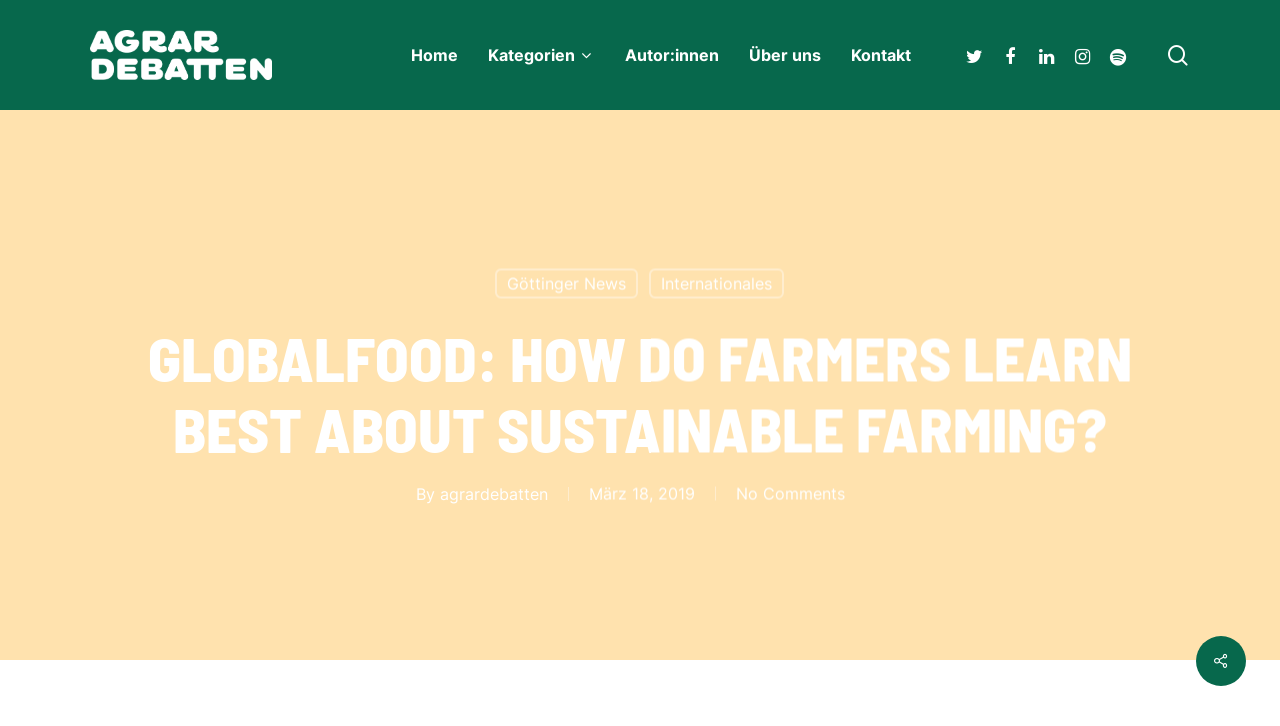

--- FILE ---
content_type: text/html; charset=UTF-8
request_url: https://agrardebatten.de/neues-aus-goettingen/globalfood-how-do-farmers-learn-best-about-sustainable-farming/
body_size: 28454
content:
<!doctype html>
<html lang="de" class="no-js">
<head>
	<meta charset="UTF-8">
	<meta name="viewport" content="width=device-width, initial-scale=1, maximum-scale=1, user-scalable=0" /><title>GlobalFood: How do farmers learn best about sustainable farming? &#8211; AgrarDebatten</title>
<meta name='robots' content='max-image-preview:large' />

<link rel="alternate" type="application/rss+xml" title="AgrarDebatten &raquo; Feed" href="https://agrardebatten.de/feed/" />
<link rel="alternate" type="application/rss+xml" title="AgrarDebatten &raquo; Kommentar-Feed" href="https://agrardebatten.de/comments/feed/" />
<link rel="alternate" type="application/rss+xml" title="AgrarDebatten &raquo; GlobalFood: How do farmers learn best about sustainable farming?-Kommentar-Feed" href="https://agrardebatten.de/neues-aus-goettingen/globalfood-how-do-farmers-learn-best-about-sustainable-farming/feed/" />
<link id='omgf-preload-0' rel='preload' href='//agrardebatten.de/wp-content/uploads/omgf/nectar_default_font_open_sans/open-sans-normal-latin-ext.woff2?ver=1669024816' as='font' type='font/woff2' crossorigin />
<link id='omgf-preload-1' rel='preload' href='//agrardebatten.de/wp-content/uploads/omgf/nectar_default_font_open_sans/open-sans-normal-latin.woff2?ver=1669024816' as='font' type='font/woff2' crossorigin />
<link id='omgf-preload-2' rel='preload' href='//agrardebatten.de/wp-content/uploads/omgf/redux-google-fonts-salient_redux/barlow-semi-condensed-normal-latin-ext-800.woff2?ver=1669024816' as='font' type='font/woff2' crossorigin />
<link id='omgf-preload-3' rel='preload' href='//agrardebatten.de/wp-content/uploads/omgf/redux-google-fonts-salient_redux/barlow-semi-condensed-normal-latin-800.woff2?ver=1669024816' as='font' type='font/woff2' crossorigin />
<link id='omgf-preload-4' rel='preload' href='//agrardebatten.de/wp-content/uploads/omgf/redux-google-fonts-salient_redux/inter-normal-latin-ext.woff2?ver=1669024816' as='font' type='font/woff2' crossorigin />
<link id='omgf-preload-5' rel='preload' href='//agrardebatten.de/wp-content/uploads/omgf/redux-google-fonts-salient_redux/inter-normal-latin.woff2?ver=1669024816' as='font' type='font/woff2' crossorigin />
<link id='omgf-preload-6' rel='preload' href='//agrardebatten.de/wp-content/uploads/omgf/redux-google-fonts-salient_redux/montserrat-normal-latin-ext-500.woff2?ver=1669024816' as='font' type='font/woff2' crossorigin />
<link id='omgf-preload-7' rel='preload' href='//agrardebatten.de/wp-content/uploads/omgf/redux-google-fonts-salient_redux/montserrat-normal-latin-500.woff2?ver=1669024816' as='font' type='font/woff2' crossorigin />
<link id='omgf-preload-8' rel='preload' href='//agrardebatten.de/wp-content/uploads/omgf/redux-google-fonts-salient_redux/nunito-normal-latin-ext-700.woff2?ver=1669024816' as='font' type='font/woff2' crossorigin />
<link id='omgf-preload-9' rel='preload' href='//agrardebatten.de/wp-content/uploads/omgf/redux-google-fonts-salient_redux/nunito-normal-latin-700.woff2?ver=1669024816' as='font' type='font/woff2' crossorigin />
<link id='omgf-preload-10' rel='preload' href='//agrardebatten.de/wp-content/uploads/omgf/redux-google-fonts-salient_redux/roboto-normal-latin-ext-700.woff2?ver=1669024816' as='font' type='font/woff2' crossorigin />
<link id='omgf-preload-11' rel='preload' href='//agrardebatten.de/wp-content/uploads/omgf/redux-google-fonts-salient_redux/roboto-normal-latin-700.woff2?ver=1669024816' as='font' type='font/woff2' crossorigin />
<link rel="alternate" title="oEmbed (JSON)" type="application/json+oembed" href="https://agrardebatten.de/wp-json/oembed/1.0/embed?url=https%3A%2F%2Fagrardebatten.de%2Fneues-aus-goettingen%2Fglobalfood-how-do-farmers-learn-best-about-sustainable-farming%2F" />
<link rel="alternate" title="oEmbed (XML)" type="text/xml+oembed" href="https://agrardebatten.de/wp-json/oembed/1.0/embed?url=https%3A%2F%2Fagrardebatten.de%2Fneues-aus-goettingen%2Fglobalfood-how-do-farmers-learn-best-about-sustainable-farming%2F&#038;format=xml" />
<link rel="preload" href="https://agrardebatten.de/wp-content/themes/salient/css/fonts/icomoon.woff?v=1.1" as="font" type="font/woff" crossorigin="anonymous"><style id='wp-img-auto-sizes-contain-inline-css' type='text/css'>
img:is([sizes=auto i],[sizes^="auto," i]){contain-intrinsic-size:3000px 1500px}
/*# sourceURL=wp-img-auto-sizes-contain-inline-css */
</style>
<link rel='stylesheet' id='sbi_styles-css' href='https://agrardebatten.de/wp-content/plugins/instagram-feed/css/sbi-styles.min.css?ver=6.10.0' type='text/css' media='all' />
<style id='wp-emoji-styles-inline-css' type='text/css'>

	img.wp-smiley, img.emoji {
		display: inline !important;
		border: none !important;
		box-shadow: none !important;
		height: 1em !important;
		width: 1em !important;
		margin: 0 0.07em !important;
		vertical-align: -0.1em !important;
		background: none !important;
		padding: 0 !important;
	}
/*# sourceURL=wp-emoji-styles-inline-css */
</style>
<style id='classic-theme-styles-inline-css' type='text/css'>
/*! This file is auto-generated */
.wp-block-button__link{color:#fff;background-color:#32373c;border-radius:9999px;box-shadow:none;text-decoration:none;padding:calc(.667em + 2px) calc(1.333em + 2px);font-size:1.125em}.wp-block-file__button{background:#32373c;color:#fff;text-decoration:none}
/*# sourceURL=/wp-includes/css/classic-themes.min.css */
</style>
<link rel='stylesheet' id='contact-form-7-css' href='https://agrardebatten.de/wp-content/plugins/contact-form-7/includes/css/styles.css?ver=6.1.4' type='text/css' media='all' />
<link rel='stylesheet' id='salient-social-css' href='https://agrardebatten.de/wp-content/plugins/salient-social/css/style.css?ver=1.2' type='text/css' media='all' />
<style id='salient-social-inline-css' type='text/css'>

  .sharing-default-minimal .nectar-love.loved,
  body .nectar-social[data-color-override="override"].fixed > a:before, 
  body .nectar-social[data-color-override="override"].fixed .nectar-social-inner a,
  .sharing-default-minimal .nectar-social[data-color-override="override"] .nectar-social-inner a:hover {
    background-color: #07684c;
  }
  .nectar-social.hover .nectar-love.loved,
  .nectar-social.hover > .nectar-love-button a:hover,
  .nectar-social[data-color-override="override"].hover > div a:hover,
  #single-below-header .nectar-social[data-color-override="override"].hover > div a:hover,
  .nectar-social[data-color-override="override"].hover .share-btn:hover,
  .sharing-default-minimal .nectar-social[data-color-override="override"] .nectar-social-inner a {
    border-color: #07684c;
  }
  #single-below-header .nectar-social.hover .nectar-love.loved i,
  #single-below-header .nectar-social.hover[data-color-override="override"] a:hover,
  #single-below-header .nectar-social.hover[data-color-override="override"] a:hover i,
  #single-below-header .nectar-social.hover .nectar-love-button a:hover i,
  .nectar-love:hover i,
  .hover .nectar-love:hover .total_loves,
  .nectar-love.loved i,
  .nectar-social.hover .nectar-love.loved .total_loves,
  .nectar-social.hover .share-btn:hover, 
  .nectar-social[data-color-override="override"].hover .nectar-social-inner a:hover,
  .nectar-social[data-color-override="override"].hover > div:hover span,
  .sharing-default-minimal .nectar-social[data-color-override="override"] .nectar-social-inner a:not(:hover) i,
  .sharing-default-minimal .nectar-social[data-color-override="override"] .nectar-social-inner a:not(:hover) {
    color: #07684c;
  }
/*# sourceURL=salient-social-inline-css */
</style>
<link rel='stylesheet' id='font-awesome-css' href='https://agrardebatten.de/wp-content/themes/salient/css/font-awesome-legacy.min.css?ver=4.7.1' type='text/css' media='all' />
<link rel='stylesheet' id='salient-grid-system-css' href='https://agrardebatten.de/wp-content/themes/salient/css/grid-system.css?ver=13.0.6' type='text/css' media='all' />
<link rel='stylesheet' id='main-styles-css' href='https://agrardebatten.de/wp-content/themes/salient/css/style.css?ver=13.0.6' type='text/css' media='all' />
<link rel='stylesheet' id='nectar-single-styles-css' href='https://agrardebatten.de/wp-content/themes/salient/css/single.css?ver=13.0.6' type='text/css' media='all' />
<link rel='stylesheet' id='nectar-element-highlighted-text-css' href='https://agrardebatten.de/wp-content/themes/salient/css/elements/element-highlighted-text.css?ver=13.0.6' type='text/css' media='all' />
<link rel='stylesheet' id='nectar-element-wpb-column-border-css' href='https://agrardebatten.de/wp-content/themes/salient/css/elements/element-wpb-column-border.css?ver=13.0.6' type='text/css' media='all' />
<link rel='stylesheet' id='nectar_default_font_open_sans-css' href='//agrardebatten.de/wp-content/uploads/omgf/nectar_default_font_open_sans/nectar_default_font_open_sans.css?ver=1669024816' type='text/css' media='all' />
<link rel='stylesheet' id='responsive-css' href='https://agrardebatten.de/wp-content/themes/salient/css/responsive.css?ver=13.0.6' type='text/css' media='all' />
<link rel='stylesheet' id='select2-css' href='https://agrardebatten.de/wp-content/themes/salient/css/plugins/select2.css?ver=6.2' type='text/css' media='all' />
<link rel='stylesheet' id='skin-material-css' href='https://agrardebatten.de/wp-content/themes/salient/css/skin-material.css?ver=13.0.6' type='text/css' media='all' />
<link rel='stylesheet' id='salient-wp-menu-dynamic-css' href='https://agrardebatten.de/wp-content/uploads/salient/menu-dynamic.css?ver=83566' type='text/css' media='all' />
<link rel='stylesheet' id='nectar-widget-posts-css' href='https://agrardebatten.de/wp-content/themes/salient/css/elements/widget-nectar-posts.css?ver=13.0.6' type='text/css' media='all' />
<link rel='stylesheet' id='newsletter-css' href='https://agrardebatten.de/wp-content/plugins/newsletter/style.css?ver=9.1.0' type='text/css' media='all' />
<link rel='stylesheet' id='borlabs-cookie-css' href='https://agrardebatten.de/wp-content/cache/borlabs-cookie/borlabs-cookie_1_de.css?ver=2.2.35-10' type='text/css' media='all' />
<link rel='stylesheet' id='dynamic-css-css' href='https://agrardebatten.de/wp-content/themes/salient/css/salient-dynamic-styles.css?ver=14592' type='text/css' media='all' />
<style id='dynamic-css-inline-css' type='text/css'>
#page-header-bg h1,#page-header-bg .subheader,.nectar-box-roll .overlaid-content h1,.nectar-box-roll .overlaid-content .subheader,#page-header-bg #portfolio-nav a i,body .section-title #portfolio-nav a:hover i,.page-header-no-bg h1,.page-header-no-bg span,#page-header-bg #portfolio-nav a i,#page-header-bg span,#page-header-bg #single-below-header a:hover,#page-header-bg #single-below-header a:focus,#page-header-bg.fullscreen-header .author-section a{color:#ffffff!important;}body #page-header-bg .pinterest-share i,body #page-header-bg .facebook-share i,body #page-header-bg .linkedin-share i,body #page-header-bg .twitter-share i,body #page-header-bg .google-plus-share i,body #page-header-bg .icon-salient-heart,body #page-header-bg .icon-salient-heart-2{color:#ffffff;}#page-header-bg[data-post-hs="default_minimal"] .inner-wrap > a:not(:hover){color:#ffffff;border-color:rgba(255,255,255,0.4);}.single #page-header-bg #single-below-header > span{border-color:rgba(255,255,255,0.4);}body .section-title #portfolio-nav a:hover i{opacity:0.75;}.single #page-header-bg .blog-title #single-meta .nectar-social.hover > div a,.single #page-header-bg .blog-title #single-meta > div a,.single #page-header-bg .blog-title #single-meta ul .n-shortcode a,#page-header-bg .blog-title #single-meta .nectar-social.hover .share-btn{border-color:rgba(255,255,255,0.4);}.single #page-header-bg .blog-title #single-meta .nectar-social.hover > div a:hover,#page-header-bg .blog-title #single-meta .nectar-social.hover .share-btn:hover,.single #page-header-bg .blog-title #single-meta div > a:hover,.single #page-header-bg .blog-title #single-meta ul .n-shortcode a:hover,.single #page-header-bg .blog-title #single-meta ul li:not(.meta-share-count):hover > a{border-color:rgba(255,255,255,1);}.single #page-header-bg #single-meta div span,.single #page-header-bg #single-meta > div a,.single #page-header-bg #single-meta > div i{color:#ffffff!important;}.single #page-header-bg #single-meta ul .meta-share-count .nectar-social a i{color:rgba(255,255,255,0.7)!important;}.single #page-header-bg #single-meta ul .meta-share-count .nectar-social a:hover i{color:rgba(255,255,255,1)!important;}@media only screen and (min-width:1000px){body #ajax-content-wrap.no-scroll{min-height:calc(100vh - 110px);height:calc(100vh - 110px)!important;}}@media only screen and (min-width:1000px){#page-header-wrap.fullscreen-header,#page-header-wrap.fullscreen-header #page-header-bg,html:not(.nectar-box-roll-loaded) .nectar-box-roll > #page-header-bg.fullscreen-header,.nectar_fullscreen_zoom_recent_projects,#nectar_fullscreen_rows:not(.afterLoaded) > div{height:calc(100vh - 109px);}.wpb_row.vc_row-o-full-height.top-level,.wpb_row.vc_row-o-full-height.top-level > .col.span_12{min-height:calc(100vh - 109px);}html:not(.nectar-box-roll-loaded) .nectar-box-roll > #page-header-bg.fullscreen-header{top:110px;}.nectar-slider-wrap[data-fullscreen="true"]:not(.loaded),.nectar-slider-wrap[data-fullscreen="true"]:not(.loaded) .swiper-container{height:calc(100vh - 108px)!important;}.admin-bar .nectar-slider-wrap[data-fullscreen="true"]:not(.loaded),.admin-bar .nectar-slider-wrap[data-fullscreen="true"]:not(.loaded) .swiper-container{height:calc(100vh - 108px - 32px)!important;}}@media only screen and (max-width:999px){.vc_row.translate_y_tablet_50px{-webkit-transform:translateY(50px)!important;transform:translateY(50px)!important;}}.wpb_column.child_column.border_style_solid > .vc_column-inner{border-style:solid;}@media only screen and (min-width:1000px){.nectar-highlighted-text.font_size_2vh h1,.nectar-highlighted-text.font_size_2vh h2,.nectar-highlighted-text.font_size_2vh h3,.nectar-highlighted-text.font_size_2vh h4{font-size:2vh;line-height:1.1em;}}.nectar-highlighted-text[data-style="regular_underline"].font_size_2vh em:before,.nectar-highlighted-text[data-style="half_text"].font_size_2vh em:before{bottom:.07em;}.img-with-aniamtion-wrap.custom-width-25pct .inner{max-width:25%;}@media only screen and (max-width :999px){.img-with-aniamtion-wrap[data-max-width-mobile="150%"] .inner{width:150%;}}.img-with-aniamtion-wrap[data-border-radius="none"] .img-with-animation,.img-with-aniamtion-wrap[data-border-radius="none"] .hover-wrap{border-radius:none;}.wpb_column.child_column.border_top_desktop_1px > .vc_column-inner{border-top-width:1px;}@media only screen and (max-width:999px){.wpb_row .wpb_column.child_column.border_bottom_tablet_0px > .vc_column-inner{border-bottom-width:0;}}@media only screen and (max-width:999px){.wpb_row .wpb_column.child_column.border_right_tablet_0px > .vc_column-inner{border-right-width:0;}}@media only screen and (max-width:999px){.wpb_row .wpb_column.child_column.border_left_tablet_0px > .vc_column-inner{border-left-width:0;}}@media only screen and (max-width:999px){.wpb_row .wpb_column.child_column.border_top_tablet_0px > .vc_column-inner{border-top-width:0;}}.wpb_column.child_column.border_color_ffffff > .vc_column-inner{border-color:#ffffff;}.wpb_column.child_column.border_bottom_desktop_0px > .vc_column-inner{border-bottom-width:0;}.wpb_column.child_column.border_right_desktop_1px > .vc_column-inner{border-right-width:1px;}.wpb_column.child_column.border_top_desktop_0px > .vc_column-inner{border-top-width:0;}.wpb_column.child_column.border_left_desktop_0px > .vc_column-inner{border-left-width:0;}.wpb_column.border_style_solid > .vc_column-inner{border-style:solid;}.wpb_column.border_color_ffffff > .vc_column-inner{border-color:#ffffff;}@media only screen and (max-width:999px){.vc_row.bottom_padding_tablet_20pct{padding-bottom:20%!important;}}@media only screen and (max-width:999px){.vc_row.top_padding_tablet_10pct{padding-top:10%!important;}}.nectar-highlighted-text[data-color="#008448"]:not([data-style="text_outline"]) em{background-image:linear-gradient(to right,#008448 0,#008448 100%);}.nectar-highlighted-text[data-color="#008448"]:not([data-style="text_outline"]) em.has-link,.nectar-highlighted-text[data-color="#008448"]:not([data-style="text_outline"]) a em{background-image:linear-gradient(to right,#008448 0,#008448 100%),linear-gradient(to right,#008448 0,#008448 100%);}@media only screen and (max-width:690px){.wpb_row .wpb_column.child_column.border_bottom_phone_0px > .vc_column-inner{border-bottom-width:0;}}@media only screen and (max-width:690px){.wpb_row .wpb_column.child_column.border_right_phone_0px > .vc_column-inner{border-right-width:0;}}@media only screen and (max-width:690px){.wpb_row .wpb_column.child_column.border_top_phone_0px > .vc_column-inner{border-top-width:0;}}@media only screen and (max-width:690px){.wpb_row .wpb_column.child_column.border_left_phone_0px > .vc_column-inner{border-left-width:0;}}@media only screen and (max-width:690px){.vc_row.translate_y_phone_20px{-webkit-transform:translateY(20px)!important;transform:translateY(20px)!important;}}.screen-reader-text,.nectar-skip-to-content:not(:focus){border:0;clip:rect(1px,1px,1px,1px);clip-path:inset(50%);height:1px;margin:-1px;overflow:hidden;padding:0;position:absolute!important;width:1px;word-wrap:normal!important;}
.masonry.material .masonry-blog-item .meta-category a, .related-posts[data-style="material"] .meta-category a, .nectar-recent-posts-slider_multiple_visible .recent-post-container.container .strong a, .auto_meta_overlaid_spaced .masonry-blog-item .meta-category a {
    font-size: 14px;
    line-height: 19px;
    position: relative;
    display: none;
    font-weight: 600;
    margin: 0 10px 10px 0;
}
.nectar-recent-posts-single_featured .grav-wrap .text, [data-style="list_featured_first_row"] .grav-wrap .text {
    display: inline-block;
    font-size: 16px;
    line-height: 20px;
    display: none !important;
}
/*# sourceURL=dynamic-css-inline-css */
</style>
<link rel='stylesheet' id='redux-google-fonts-salient_redux-css' href='//agrardebatten.de/wp-content/uploads/omgf/redux-google-fonts-salient_redux/redux-google-fonts-salient_redux.css?ver=1669024816' type='text/css' media='all' />
<script type="text/javascript" src="https://agrardebatten.de/wp-includes/js/jquery/jquery.min.js?ver=3.7.1" id="jquery-core-js"></script>
<script type="text/javascript" src="https://agrardebatten.de/wp-includes/js/jquery/jquery-migrate.min.js?ver=3.4.1" id="jquery-migrate-js"></script>
<link rel="https://api.w.org/" href="https://agrardebatten.de/wp-json/" /><link rel="alternate" title="JSON" type="application/json" href="https://agrardebatten.de/wp-json/wp/v2/posts/2474" /><link rel="EditURI" type="application/rsd+xml" title="RSD" href="https://agrardebatten.de/xmlrpc.php?rsd" />
<meta name="generator" content="WordPress 6.9" />
<link rel="canonical" href="https://agrardebatten.de/neues-aus-goettingen/globalfood-how-do-farmers-learn-best-about-sustainable-farming/" />
<link rel='shortlink' href='https://agrardebatten.de/?p=2474' />
<script type="text/javascript"> var root = document.getElementsByTagName( "html" )[0]; root.setAttribute( "class", "js" ); </script><meta name="generator" content="Powered by WPBakery Page Builder - drag and drop page builder for WordPress."/>
<link rel="icon" href="https://agrardebatten.de/wp-content/uploads/2021/11/cropped-AdobeStock_253914410-Konvertiert-32x32.jpg" sizes="32x32" />
<link rel="icon" href="https://agrardebatten.de/wp-content/uploads/2021/11/cropped-AdobeStock_253914410-Konvertiert-192x192.jpg" sizes="192x192" />
<link rel="apple-touch-icon" href="https://agrardebatten.de/wp-content/uploads/2021/11/cropped-AdobeStock_253914410-Konvertiert-180x180.jpg" />
<meta name="msapplication-TileImage" content="https://agrardebatten.de/wp-content/uploads/2021/11/cropped-AdobeStock_253914410-Konvertiert-270x270.jpg" />
<noscript><style> .wpb_animate_when_almost_visible { opacity: 1; }</style></noscript>				<style type="text/css" id="c4wp-checkout-css">
					.woocommerce-checkout .c4wp_captcha_field {
						margin-bottom: 10px;
						margin-top: 15px;
						position: relative;
						display: inline-block;
					}
				</style>
							<style type="text/css" id="c4wp-v3-lp-form-css">
				.login #login, .login #lostpasswordform {
					min-width: 350px !important;
				}
				.wpforms-field-c4wp iframe {
					width: 100% !important;
				}
			</style>
			<style id='wp-block-paragraph-inline-css' type='text/css'>
.is-small-text{font-size:.875em}.is-regular-text{font-size:1em}.is-large-text{font-size:2.25em}.is-larger-text{font-size:3em}.has-drop-cap:not(:focus):first-letter{float:left;font-size:8.4em;font-style:normal;font-weight:100;line-height:.68;margin:.05em .1em 0 0;text-transform:uppercase}body.rtl .has-drop-cap:not(:focus):first-letter{float:none;margin-left:.1em}p.has-drop-cap.has-background{overflow:hidden}:root :where(p.has-background){padding:1.25em 2.375em}:where(p.has-text-color:not(.has-link-color)) a{color:inherit}p.has-text-align-left[style*="writing-mode:vertical-lr"],p.has-text-align-right[style*="writing-mode:vertical-rl"]{rotate:180deg}
/*# sourceURL=https://agrardebatten.de/wp-includes/blocks/paragraph/style.min.css */
</style>
<style id='global-styles-inline-css' type='text/css'>
:root{--wp--preset--aspect-ratio--square: 1;--wp--preset--aspect-ratio--4-3: 4/3;--wp--preset--aspect-ratio--3-4: 3/4;--wp--preset--aspect-ratio--3-2: 3/2;--wp--preset--aspect-ratio--2-3: 2/3;--wp--preset--aspect-ratio--16-9: 16/9;--wp--preset--aspect-ratio--9-16: 9/16;--wp--preset--color--black: #000000;--wp--preset--color--cyan-bluish-gray: #abb8c3;--wp--preset--color--white: #ffffff;--wp--preset--color--pale-pink: #f78da7;--wp--preset--color--vivid-red: #cf2e2e;--wp--preset--color--luminous-vivid-orange: #ff6900;--wp--preset--color--luminous-vivid-amber: #fcb900;--wp--preset--color--light-green-cyan: #7bdcb5;--wp--preset--color--vivid-green-cyan: #00d084;--wp--preset--color--pale-cyan-blue: #8ed1fc;--wp--preset--color--vivid-cyan-blue: #0693e3;--wp--preset--color--vivid-purple: #9b51e0;--wp--preset--gradient--vivid-cyan-blue-to-vivid-purple: linear-gradient(135deg,rgb(6,147,227) 0%,rgb(155,81,224) 100%);--wp--preset--gradient--light-green-cyan-to-vivid-green-cyan: linear-gradient(135deg,rgb(122,220,180) 0%,rgb(0,208,130) 100%);--wp--preset--gradient--luminous-vivid-amber-to-luminous-vivid-orange: linear-gradient(135deg,rgb(252,185,0) 0%,rgb(255,105,0) 100%);--wp--preset--gradient--luminous-vivid-orange-to-vivid-red: linear-gradient(135deg,rgb(255,105,0) 0%,rgb(207,46,46) 100%);--wp--preset--gradient--very-light-gray-to-cyan-bluish-gray: linear-gradient(135deg,rgb(238,238,238) 0%,rgb(169,184,195) 100%);--wp--preset--gradient--cool-to-warm-spectrum: linear-gradient(135deg,rgb(74,234,220) 0%,rgb(151,120,209) 20%,rgb(207,42,186) 40%,rgb(238,44,130) 60%,rgb(251,105,98) 80%,rgb(254,248,76) 100%);--wp--preset--gradient--blush-light-purple: linear-gradient(135deg,rgb(255,206,236) 0%,rgb(152,150,240) 100%);--wp--preset--gradient--blush-bordeaux: linear-gradient(135deg,rgb(254,205,165) 0%,rgb(254,45,45) 50%,rgb(107,0,62) 100%);--wp--preset--gradient--luminous-dusk: linear-gradient(135deg,rgb(255,203,112) 0%,rgb(199,81,192) 50%,rgb(65,88,208) 100%);--wp--preset--gradient--pale-ocean: linear-gradient(135deg,rgb(255,245,203) 0%,rgb(182,227,212) 50%,rgb(51,167,181) 100%);--wp--preset--gradient--electric-grass: linear-gradient(135deg,rgb(202,248,128) 0%,rgb(113,206,126) 100%);--wp--preset--gradient--midnight: linear-gradient(135deg,rgb(2,3,129) 0%,rgb(40,116,252) 100%);--wp--preset--font-size--small: 13px;--wp--preset--font-size--medium: 20px;--wp--preset--font-size--large: 36px;--wp--preset--font-size--x-large: 42px;--wp--preset--spacing--20: 0.44rem;--wp--preset--spacing--30: 0.67rem;--wp--preset--spacing--40: 1rem;--wp--preset--spacing--50: 1.5rem;--wp--preset--spacing--60: 2.25rem;--wp--preset--spacing--70: 3.38rem;--wp--preset--spacing--80: 5.06rem;--wp--preset--shadow--natural: 6px 6px 9px rgba(0, 0, 0, 0.2);--wp--preset--shadow--deep: 12px 12px 50px rgba(0, 0, 0, 0.4);--wp--preset--shadow--sharp: 6px 6px 0px rgba(0, 0, 0, 0.2);--wp--preset--shadow--outlined: 6px 6px 0px -3px rgb(255, 255, 255), 6px 6px rgb(0, 0, 0);--wp--preset--shadow--crisp: 6px 6px 0px rgb(0, 0, 0);}:where(.is-layout-flex){gap: 0.5em;}:where(.is-layout-grid){gap: 0.5em;}body .is-layout-flex{display: flex;}.is-layout-flex{flex-wrap: wrap;align-items: center;}.is-layout-flex > :is(*, div){margin: 0;}body .is-layout-grid{display: grid;}.is-layout-grid > :is(*, div){margin: 0;}:where(.wp-block-columns.is-layout-flex){gap: 2em;}:where(.wp-block-columns.is-layout-grid){gap: 2em;}:where(.wp-block-post-template.is-layout-flex){gap: 1.25em;}:where(.wp-block-post-template.is-layout-grid){gap: 1.25em;}.has-black-color{color: var(--wp--preset--color--black) !important;}.has-cyan-bluish-gray-color{color: var(--wp--preset--color--cyan-bluish-gray) !important;}.has-white-color{color: var(--wp--preset--color--white) !important;}.has-pale-pink-color{color: var(--wp--preset--color--pale-pink) !important;}.has-vivid-red-color{color: var(--wp--preset--color--vivid-red) !important;}.has-luminous-vivid-orange-color{color: var(--wp--preset--color--luminous-vivid-orange) !important;}.has-luminous-vivid-amber-color{color: var(--wp--preset--color--luminous-vivid-amber) !important;}.has-light-green-cyan-color{color: var(--wp--preset--color--light-green-cyan) !important;}.has-vivid-green-cyan-color{color: var(--wp--preset--color--vivid-green-cyan) !important;}.has-pale-cyan-blue-color{color: var(--wp--preset--color--pale-cyan-blue) !important;}.has-vivid-cyan-blue-color{color: var(--wp--preset--color--vivid-cyan-blue) !important;}.has-vivid-purple-color{color: var(--wp--preset--color--vivid-purple) !important;}.has-black-background-color{background-color: var(--wp--preset--color--black) !important;}.has-cyan-bluish-gray-background-color{background-color: var(--wp--preset--color--cyan-bluish-gray) !important;}.has-white-background-color{background-color: var(--wp--preset--color--white) !important;}.has-pale-pink-background-color{background-color: var(--wp--preset--color--pale-pink) !important;}.has-vivid-red-background-color{background-color: var(--wp--preset--color--vivid-red) !important;}.has-luminous-vivid-orange-background-color{background-color: var(--wp--preset--color--luminous-vivid-orange) !important;}.has-luminous-vivid-amber-background-color{background-color: var(--wp--preset--color--luminous-vivid-amber) !important;}.has-light-green-cyan-background-color{background-color: var(--wp--preset--color--light-green-cyan) !important;}.has-vivid-green-cyan-background-color{background-color: var(--wp--preset--color--vivid-green-cyan) !important;}.has-pale-cyan-blue-background-color{background-color: var(--wp--preset--color--pale-cyan-blue) !important;}.has-vivid-cyan-blue-background-color{background-color: var(--wp--preset--color--vivid-cyan-blue) !important;}.has-vivid-purple-background-color{background-color: var(--wp--preset--color--vivid-purple) !important;}.has-black-border-color{border-color: var(--wp--preset--color--black) !important;}.has-cyan-bluish-gray-border-color{border-color: var(--wp--preset--color--cyan-bluish-gray) !important;}.has-white-border-color{border-color: var(--wp--preset--color--white) !important;}.has-pale-pink-border-color{border-color: var(--wp--preset--color--pale-pink) !important;}.has-vivid-red-border-color{border-color: var(--wp--preset--color--vivid-red) !important;}.has-luminous-vivid-orange-border-color{border-color: var(--wp--preset--color--luminous-vivid-orange) !important;}.has-luminous-vivid-amber-border-color{border-color: var(--wp--preset--color--luminous-vivid-amber) !important;}.has-light-green-cyan-border-color{border-color: var(--wp--preset--color--light-green-cyan) !important;}.has-vivid-green-cyan-border-color{border-color: var(--wp--preset--color--vivid-green-cyan) !important;}.has-pale-cyan-blue-border-color{border-color: var(--wp--preset--color--pale-cyan-blue) !important;}.has-vivid-cyan-blue-border-color{border-color: var(--wp--preset--color--vivid-cyan-blue) !important;}.has-vivid-purple-border-color{border-color: var(--wp--preset--color--vivid-purple) !important;}.has-vivid-cyan-blue-to-vivid-purple-gradient-background{background: var(--wp--preset--gradient--vivid-cyan-blue-to-vivid-purple) !important;}.has-light-green-cyan-to-vivid-green-cyan-gradient-background{background: var(--wp--preset--gradient--light-green-cyan-to-vivid-green-cyan) !important;}.has-luminous-vivid-amber-to-luminous-vivid-orange-gradient-background{background: var(--wp--preset--gradient--luminous-vivid-amber-to-luminous-vivid-orange) !important;}.has-luminous-vivid-orange-to-vivid-red-gradient-background{background: var(--wp--preset--gradient--luminous-vivid-orange-to-vivid-red) !important;}.has-very-light-gray-to-cyan-bluish-gray-gradient-background{background: var(--wp--preset--gradient--very-light-gray-to-cyan-bluish-gray) !important;}.has-cool-to-warm-spectrum-gradient-background{background: var(--wp--preset--gradient--cool-to-warm-spectrum) !important;}.has-blush-light-purple-gradient-background{background: var(--wp--preset--gradient--blush-light-purple) !important;}.has-blush-bordeaux-gradient-background{background: var(--wp--preset--gradient--blush-bordeaux) !important;}.has-luminous-dusk-gradient-background{background: var(--wp--preset--gradient--luminous-dusk) !important;}.has-pale-ocean-gradient-background{background: var(--wp--preset--gradient--pale-ocean) !important;}.has-electric-grass-gradient-background{background: var(--wp--preset--gradient--electric-grass) !important;}.has-midnight-gradient-background{background: var(--wp--preset--gradient--midnight) !important;}.has-small-font-size{font-size: var(--wp--preset--font-size--small) !important;}.has-medium-font-size{font-size: var(--wp--preset--font-size--medium) !important;}.has-large-font-size{font-size: var(--wp--preset--font-size--large) !important;}.has-x-large-font-size{font-size: var(--wp--preset--font-size--x-large) !important;}
/*# sourceURL=global-styles-inline-css */
</style>
<link rel='stylesheet' id='js_composer_front-css' href='https://agrardebatten.de/wp-content/plugins/js_composer_salient/assets/css/js_composer.min.css?ver=6.6.0' type='text/css' media='all' />
<link rel='stylesheet' id='magnific-css' href='https://agrardebatten.de/wp-content/themes/salient/css/plugins/magnific.css?ver=8.6.0' type='text/css' media='all' />
<link rel='stylesheet' id='nectar-ocm-core-css' href='https://agrardebatten.de/wp-content/themes/salient/css/off-canvas/core.css?ver=13.0.6' type='text/css' media='all' />
<link rel='stylesheet' id='nectar-ocm-slide-out-right-material-css' href='https://agrardebatten.de/wp-content/themes/salient/css/off-canvas/slide-out-right-material.css?ver=13.0.6' type='text/css' media='all' />
</head><body data-rsssl=1 class="wp-singular post-template-default single single-post postid-2474 single-format-standard wp-theme-salient material wpb-js-composer js-comp-ver-6.6.0 vc_responsive" data-footer-reveal="false" data-footer-reveal-shadow="none" data-header-format="default" data-body-border="off" data-boxed-style="" data-header-breakpoint="1000" data-dropdown-style="minimal" data-cae="easeOutQuart" data-cad="700" data-megamenu-width="full-width" data-aie="none" data-ls="magnific" data-apte="standard" data-hhun="1" data-fancy-form-rcs="1" data-form-style="default" data-form-submit="regular" data-is="minimal" data-button-style="slightly_rounded_shadow" data-user-account-button="false" data-flex-cols="true" data-col-gap="default" data-header-inherit-rc="false" data-header-search="true" data-animated-anchors="true" data-ajax-transitions="false" data-full-width-header="false" data-slide-out-widget-area="true" data-slide-out-widget-area-style="slide-out-from-right" data-user-set-ocm="off" data-loading-animation="none" data-bg-header="true" data-responsive="1" data-ext-responsive="true" data-ext-padding="90" data-header-resize="0" data-header-color="custom" data-transparent-header="false" data-cart="false" data-remove-m-parallax="" data-remove-m-video-bgs="" data-m-animate="0" data-force-header-trans-color="light" data-smooth-scrolling="0" data-permanent-transparent="false" >
	
	<script type="text/javascript">
	 (function(window, document) {

		 if(navigator.userAgent.match(/(Android|iPod|iPhone|iPad|BlackBerry|IEMobile|Opera Mini)/)) {
			 document.body.className += " using-mobile-browser ";
		 }

		 if( !("ontouchstart" in window) ) {

			 var body = document.querySelector("body");
			 var winW = window.innerWidth;
			 var bodyW = body.clientWidth;

			 if (winW > bodyW + 4) {
				 body.setAttribute("style", "--scroll-bar-w: " + (winW - bodyW - 4) + "px");
			 } else {
				 body.setAttribute("style", "--scroll-bar-w: 0px");
			 }
		 }

	 })(window, document);
   </script><a href="#ajax-content-wrap" class="nectar-skip-to-content">Skip to main content</a><div class="ocm-effect-wrap"><div class="ocm-effect-wrap-inner">	
	<div id="header-space"  data-header-mobile-fixed='1'></div> 
	
		<div id="header-outer" data-has-menu="true" data-has-buttons="yes" data-header-button_style="default" data-using-pr-menu="false" data-mobile-fixed="1" data-ptnm="false" data-lhe="default" data-user-set-bg="#07684c" data-format="default" data-permanent-transparent="false" data-megamenu-rt="1" data-remove-fixed="0" data-header-resize="0" data-cart="false" data-transparency-option="0" data-box-shadow="none" data-shrink-num="10" data-using-secondary="0" data-using-logo="1" data-logo-height="50" data-m-logo-height="50" data-padding="30" data-full-width="false" data-condense="false" >
		
<div id="search-outer" class="nectar">
	<div id="search">
		<div class="container">
			 <div id="search-box">
				 <div class="inner-wrap">
					 <div class="col span_12">
						  <form role="search" action="https://agrardebatten.de/" method="GET">
														 <input type="text" name="s" id="s" value="" aria-label="Search" placeholder="Suche" />
							 
						
						<input type="hidden" name="post_type" value="post">						</form>
					</div><!--/span_12-->
				</div><!--/inner-wrap-->
			 </div><!--/search-box-->
			 <div id="close"><a href="#"><span class="screen-reader-text">Close Search</span>
				<span class="close-wrap"> <span class="close-line close-line1"></span> <span class="close-line close-line2"></span> </span>				 </a></div>
		 </div><!--/container-->
	</div><!--/search-->
</div><!--/search-outer-->

<header id="top">
	<div class="container">
		<div class="row">
			<div class="col span_3">
								<a id="logo" href="https://agrardebatten.de" data-supplied-ml-starting-dark="false" data-supplied-ml-starting="false" data-supplied-ml="false" >
					<img class="stnd skip-lazy default-logo dark-version" width="1090" height="300" alt="AgrarDebatten" src="https://agrardebatten.de/wp-content/uploads/2021/09/agrardebatten-logo-rgb-1.png" srcset="https://agrardebatten.de/wp-content/uploads/2021/09/agrardebatten-logo-rgb-1.png 1x, https://agrardebatten.de/wp-content/uploads/2021/09/agrardebatten-logo-rgb-1.png 2x" />				</a>
							</div><!--/span_3-->

			<div class="col span_9 col_last">
									<a class="mobile-search" href="#searchbox"><span class="nectar-icon icon-salient-search" aria-hidden="true"></span><span class="screen-reader-text">search</span></a>
																		<div class="slide-out-widget-area-toggle mobile-icon slide-out-from-right" data-custom-color="false" data-icon-animation="simple-transform">
						<div> <a href="#sidewidgetarea" aria-label="Navigation Menu" aria-expanded="false" class="closed">
							<span class="screen-reader-text">Menu</span><span aria-hidden="true"> <i class="lines-button x2"> <i class="lines"></i> </i> </span>
						</a></div>
					</div>
				
									<nav>
													<ul class="sf-menu">
								<li id="menu-item-5808" class="menu-item menu-item-type-post_type menu-item-object-page menu-item-home nectar-regular-menu-item menu-item-5808"><a href="https://agrardebatten.de/"><span class="menu-title-text">Home</span></a></li>
<li id="menu-item-5877" class="menu-item menu-item-type-custom menu-item-object-custom menu-item-has-children nectar-regular-menu-item megamenu nectar-megamenu-menu-item align-middle width-75 sf-with-ul menu-item-5877"><a href="#"><span class="menu-title-text">Kategorien</span><span class="sf-sub-indicator"><i class="fa fa-angle-down icon-in-menu" aria-hidden="true"></i></span></a>
<ul class="sub-menu">
	<li id="menu-item-6053" class="menu-item menu-item-type-custom menu-item-object-custom menu-item-has-children nectar-regular-menu-item hide-title megamenu-column-padding-default menu-item-6053"><a href="#"><span class="menu-title-text">Erste Reihe</span><span class="sf-sub-indicator"><i class="fa fa-angle-right icon-in-menu" aria-hidden="true"></i></span></a>
	<ul class="sub-menu">
		<li id="menu-item-6044" class="menu-item menu-item-type-taxonomy menu-item-object-category nectar-regular-menu-item menu-item-has-icon menu-item-6044"><a href="https://agrardebatten.de/category/agrarzukunft/"><img src="data:image/svg+xml;charset=utf-8,%3Csvg%20xmlns%3D'http%3A%2F%2Fwww.w3.org%2F2000%2Fsvg'%20viewBox%3D'0%200%20512%20512'%2F%3E" class="nectar-menu-icon-img" alt="" width="512" height="512" data-menu-img-src="https://agrardebatten.de/wp-content/uploads/2021/10/agrarzukunft.svg" /><span class="menu-title-text">Agrarzukunft</span><small class="item_desc">Blogbeiträge über aktuelle Fragestellungen</small></a></li>
		<li id="menu-item-6051" class="menu-item menu-item-type-taxonomy menu-item-object-category nectar-regular-menu-item menu-item-has-icon menu-item-6051"><a href="https://agrardebatten.de/category/agrardebatten/"><img src="data:image/svg+xml;charset=utf-8,%3Csvg%20xmlns%3D'http%3A%2F%2Fwww.w3.org%2F2000%2Fsvg'%20viewBox%3D'0%200%20512%20512'%2F%3E" class="nectar-menu-icon-img" alt="" width="512" height="512" data-menu-img-src="https://agrardebatten.de/wp-content/uploads/2021/10/agrardebatten.svg" /><span class="menu-title-text">AgrarDebatten</span><small class="item_desc">Hier treffen sich unterschiedliche Meinungen</small></a></li>
		<li id="menu-item-6048" class="menu-item menu-item-type-taxonomy menu-item-object-category nectar-regular-menu-item menu-item-has-icon menu-item-6048"><a href="https://agrardebatten.de/category/agrar-aufs-ohr/"><img src="data:image/svg+xml;charset=utf-8,%3Csvg%20xmlns%3D'http%3A%2F%2Fwww.w3.org%2F2000%2Fsvg'%20viewBox%3D'0%200%20512%20512'%2F%3E" class="nectar-menu-icon-img" alt="" width="512" height="512" data-menu-img-src="https://agrardebatten.de/wp-content/uploads/2021/10/podcast.svg" /><span class="menu-title-text">Agrar aufs Ohr</span><small class="item_desc">Der Podcast für unterwegs</small></a></li>
		<li id="menu-item-6046" class="menu-item menu-item-type-taxonomy menu-item-object-category nectar-regular-menu-item menu-item-has-icon menu-item-6046"><a href="https://agrardebatten.de/category/forschungsfreitag/"><img src="data:image/svg+xml;charset=utf-8,%3Csvg%20xmlns%3D'http%3A%2F%2Fwww.w3.org%2F2000%2Fsvg'%20viewBox%3D'0%200%2020px%2020px'%2F%3E" class="nectar-menu-icon-img" alt="" width="20px" height="20px" data-menu-img-src="https://agrardebatten.de/wp-content/uploads/2021/10/forschungsfreitag.svg" /><span class="menu-title-text">Forschungsfreitag</span><small class="item_desc">Forschungsergebnisse aus aller Welt kompakt</small></a></li>
	</ul>
</li>
	<li id="menu-item-6054" class="menu-item menu-item-type-custom menu-item-object-custom menu-item-has-children nectar-regular-menu-item hide-title megamenu-column-padding-default menu-item-6054"><a href="#"><span class="menu-title-text">Zweite Reihe</span><span class="sf-sub-indicator"><i class="fa fa-angle-right icon-in-menu" aria-hidden="true"></i></span></a>
	<ul class="sub-menu">
		<li id="menu-item-6049" class="menu-item menu-item-type-taxonomy menu-item-object-category nectar-regular-menu-item menu-item-has-icon menu-item-6049"><a href="https://agrardebatten.de/category/fuenf-fragen-an/"><img src="data:image/svg+xml;charset=utf-8,%3Csvg%20xmlns%3D'http%3A%2F%2Fwww.w3.org%2F2000%2Fsvg'%20viewBox%3D'0%200%20512%20512'%2F%3E" class="nectar-menu-icon-img" alt="" width="512" height="512" data-menu-img-src="https://agrardebatten.de/wp-content/uploads/2021/10/fuenf_fragen_an.svg" /><span class="menu-title-text">Fünf Fragen an&#8230;</span><small class="item_desc">Wer sind die Menschen hinter der Forschung</small></a></li>
		<li id="menu-item-6050" class="menu-item menu-item-type-taxonomy menu-item-object-category current-post-ancestor current-menu-parent current-post-parent nectar-regular-menu-item menu-item-has-icon menu-item-6050"><a href="https://agrardebatten.de/category/internationales/"><img src="data:image/svg+xml;charset=utf-8,%3Csvg%20xmlns%3D'http%3A%2F%2Fwww.w3.org%2F2000%2Fsvg'%20viewBox%3D'0%200%20512%20512'%2F%3E" class="nectar-menu-icon-img" alt="" width="512" height="512" data-menu-img-src="https://agrardebatten.de/wp-content/uploads/2021/10/internationales.svg" /><span class="menu-title-text">Internationales</span><small class="item_desc">Our formats mixed with an international focus</small></a></li>
		<li id="menu-item-6045" class="menu-item menu-item-type-taxonomy menu-item-object-category current-post-ancestor current-menu-parent current-post-parent nectar-regular-menu-item menu-item-has-icon menu-item-6045"><a href="https://agrardebatten.de/category/neues-aus-goettingen/"><img src="data:image/svg+xml;charset=utf-8,%3Csvg%20xmlns%3D'http%3A%2F%2Fwww.w3.org%2F2000%2Fsvg'%20viewBox%3D'0%200%20512%20512'%2F%3E" class="nectar-menu-icon-img" alt="" width="512" height="512" data-menu-img-src="https://agrardebatten.de/wp-content/uploads/2021/10/neues_aus_goettingen.svg" /><span class="menu-title-text">Göttingen News</span><small class="item_desc">Alles rund um die Agrarfakultät Göttingen</small></a></li>
		<li id="menu-item-6052" class="menu-item menu-item-type-taxonomy menu-item-object-category nectar-regular-menu-item menu-item-has-icon menu-item-6052"><a href="https://agrardebatten.de/category/weiterbildung/"><img src="data:image/svg+xml;charset=utf-8,%3Csvg%20xmlns%3D'http%3A%2F%2Fwww.w3.org%2F2000%2Fsvg'%20viewBox%3D'0%200%20512%20512'%2F%3E" class="nectar-menu-icon-img" alt="" width="512" height="512" data-menu-img-src="https://agrardebatten.de/wp-content/uploads/2021/10/weiterbildung.svg" /><span class="menu-title-text">Weiterbildung</span><small class="item_desc">Angebot von Weiterbildungsmöglichkeiten</small></a></li>
	</ul>
</li>
</ul>
</li>
<li id="menu-item-6043" class="menu-item menu-item-type-post_type menu-item-object-page nectar-regular-menu-item menu-item-6043"><a href="https://agrardebatten.de/autor_innen/"><span class="menu-title-text">Autor:innen</span></a></li>
<li id="menu-item-6027" class="menu-item menu-item-type-post_type menu-item-object-page nectar-regular-menu-item menu-item-6027"><a href="https://agrardebatten.de/ueber-uns/"><span class="menu-title-text">Über uns</span></a></li>
<li id="menu-item-8468" class="menu-item menu-item-type-post_type menu-item-object-page nectar-regular-menu-item menu-item-8468"><a href="https://agrardebatten.de/kontakt/"><span class="menu-title-text">Kontakt</span></a></li>
<li id="social-in-menu" class="button_social_group"><a target="_blank" href="https://bsky.app/profile/agrarunigoe.bsky.social"><span class="screen-reader-text">twitter</span><i class="fa fa-twitter" aria-hidden="true"></i> </a><a target="_blank" href="https://www.facebook.com/Agrarwissenschaften/"><span class="screen-reader-text">facebook</span><i class="fa fa-facebook" aria-hidden="true"></i> </a><a target="_blank" href="https://www.linkedin.com/company/fakult%C3%A4t-f%C3%BCr-agrarwissenschaften-georg-august-universit%C3%A4t-g%C3%B6ttingen/?originalSubdomain=de"><span class="screen-reader-text">linkedin</span><i class="fa fa-linkedin" aria-hidden="true"></i> </a><a target="_blank" href="https://www.instagram.com/agrardebatten/"><span class="screen-reader-text">instagram</span><i class="fa fa-instagram" aria-hidden="true"></i> </a><a target="_blank" href="https://open.spotify.com/show/6w9HYZmZJpTZK7pPd7HMQx"><span class="screen-reader-text">spotify</span><i class="icon-salient-spotify" aria-hidden="true"></i> </a></li>							</ul>
													<ul class="buttons sf-menu" data-user-set-ocm="off">

								<li id="search-btn"><div><a href="#searchbox"><span class="icon-salient-search" aria-hidden="true"></span><span class="screen-reader-text">search</span></a></div> </li>
							</ul>
						
					</nav>

					
				</div><!--/span_9-->

				
			</div><!--/row-->
					</div><!--/container-->
	</header>		
	</div>
		<div id="ajax-content-wrap">
<div id="page-header-wrap" data-animate-in-effect="none" data-midnight="light" class="" style="height: 550px;"><div id="page-header-bg" class="not-loaded  hentry" data-post-hs="default_minimal" data-padding-amt="normal" data-animate-in-effect="none" data-midnight="light" data-text-effect="" data-bg-pos="center" data-alignment="left" data-alignment-v="middle" data-parallax="1" data-height="550"  style="height:550px;">					<div class="page-header-bg-image-wrap" id="nectar-page-header-p-wrap" data-parallax-speed="fast">
						<div class="page-header-bg-image" style="background-image: url(https://agrardebatten.de/wp-content/uploads/2020/02/Ankuendigungen.png);"></div>
					</div> 
				<div class="container"><img class="hidden-social-img" src="https://agrardebatten.de/wp-content/uploads/2020/02/Ankuendigungen.png" alt="GlobalFood: How do farmers learn best about sustainable farming?" />
					<div class="row">
						<div class="col span_6 section-title blog-title" data-remove-post-date="0" data-remove-post-author="0" data-remove-post-comment-number="0">
							<div class="inner-wrap">

								<a class="neues-aus-goettingen" href="https://agrardebatten.de/category/neues-aus-goettingen/" >Göttinger News</a><a class="internationales" href="https://agrardebatten.de/category/internationales/" >Internationales</a>
								<h1 class="entry-title">GlobalFood: How do farmers learn best about sustainable farming?</h1>

								

																	<div id="single-below-header" data-hide-on-mobile="false">
										<span class="meta-author vcard author"><span class="fn"><span class="author-leading">By</span> <a href="https://agrardebatten.de/author/agrardebatten/" title="Beiträge von agrardebatten" rel="author">agrardebatten</a></span></span><span class="meta-date date published">März 18, 2019</span><span class="meta-date date updated rich-snippet-hidden">November 4th, 2021</span><span class="meta-comment-count"><a href="https://agrardebatten.de/neues-aus-goettingen/globalfood-how-do-farmers-learn-best-about-sustainable-farming/#respond">No Comments</a></span>									</div><!--/single-below-header-->
						
											</div>

				</div><!--/section-title-->
			</div><!--/row-->

			


			</div>
</div>

</div>

<div class="container-wrap no-sidebar" data-midnight="dark" data-remove-post-date="0" data-remove-post-author="0" data-remove-post-comment-number="0">
	<div class="container main-content">

		
		<div class="row">

			
			<div class="post-area col  span_12 col_last">

			
<article id="post-2474" class="post-2474 post type-post status-publish format-standard has-post-thumbnail category-neues-aus-goettingen category-internationales">
  
  <div class="inner-wrap">

		<div class="post-content" data-hide-featured-media="1">
      
        <div class="content-inner">
<p class="has-background has-text-align-center has-small-font-size has-very-light-gray-background-color">— Deutsche Zusammenfassung unter dem Video —</p>



<p>Low levels of agricultural productivity, reduced soil fertility and severe land degradation present threats for the food security as well as the environmental situation in many Sub-Saharan African countries. This calls for strategies towards a more sustainable agricultural development. The aim of this project is to investigate the effects of methods to educate smallholder farmers in Ethiopia on a technology called Integrated Soil Fertility Management (ISMF). The core of ISFM is the combined use of organic and inorganic soil amendments as a strategy to increase soil fertility and productivity, while at the same time tackling land degradation. In order to disseminate information on ISFM and to spur its adoption, new approaches for farmer education were implemented and tested within the rigorous experimental design of a Randomized Controlled Trial (RCT). Firstly, the effects of a participatory extension approach based on model farmers, agricultural learning groups and demonstration plots are tested. In addition, we assess the effectiveness of video as a complementary method. The study is conducted within the ISFM+ project of the German Corporation for International Cooperation (GIZ) in the Ethiopian highlands.</p>



<p><a href="https://www.uni-goettingen.de/en/542522.html">Website of Denise Hörner</a>  | <a href="http://www.uni-goettingen.de/de/sp+d2%3a+high-value+chains%2c+sustainability+and+rural+development/196215.html">Website of GlobalFood</a></p>



<figure class="wp-block-embed-youtube wp-block-embed is-type-rich wp-embed-aspect-16-9 wp-has-aspect-ratio">
<div class="wp-block-embed__wrapper">https://youtu.be/MzkkrJapni4</div>
</figure>



<p>Geringe Bodenfruchtbarkeit und landwirtschaftliche Produktivität, sowie schwerwiegende Landdegradation stellen viele Länder in Sub-Sahara Afrika vor große Herausforderungen, sowohl hinsichtlich der Nahrungssicherheit als auch der Umweltsituation. Strategien für eine nachhaltigere landwirtschaftliche Entwicklung sind daher dringend notwendig. Ziel dieses Forschungsprojekts ist es, zu untersuchen, welche Bildungsmethoden am effektivsten sind, um Kleinbäuerinnen und Kleinbauern in Äthiopien zur Nutzung von sog. „integriertem Bodenfruchtbarkeitsmanagement“ (Integrated Soil Fertility Management – ISMF) zu bewegen. Die Kernidee von ISFM ist es, durch gemeinsame Nutzung von organischen und mineralischen Düngemitteln Bodenfruchtbarkeit und -produktivität auf nachhaltige Weise zu steigern, und gleichzeitig Landdegradation entgegenzuwirken. Mittels eines rigorosen experimentellen Forschungsdesigns (Randomized Controlled Trial – RCT) testen wir dazu neue Lehrmethoden. Zum einen wird ein partizipativer Ansatz – basierend auf „Vorbild-Landwirten“, landwirtschaftlichen Lerngruppen und Demonstrationsfeldern – implementiert. Zum anderen testen wir die komplementäre Wirkung von Video als geeignete Methode. Die Studie wird im Rahmen des ISFM+ Projektes der Deutschen Gesellschaft für Internationale Zusammenarbeit (GIZ) im äthiopischen Hochland durchgeführt.</p>
</div>        
      </div><!--/post-content-->
      
    </div><!--/inner-wrap-->
    
</article>
<div id="author-bio" class="" data-has-tags="false">

	<div class="span_12">

	<img alt='agrardebatten' src='https://agrardebatten.de/wp-content/uploads/2021/11/Siegel_grau-3-scaled-80x80.jpg' srcset='https://agrardebatten.de/wp-content/uploads/2021/11/Siegel_grau-3-scaled-160x160.jpg 2x' class='avatar avatar-80 photo' height='80' width='80' loading='lazy' decoding='async'/>	<div id="author-info">

	  <h3><span></span>

		<a href="https://agrardebatten.de/author/agrardebatten/">agrardebatten</a>		</h3>
	  <p></p>

	</div>

	
	<div class="clear"></div>

	</div><!--/span_12-->

</div><!--/author-bio-->

		</div><!--/post-area-->

			
		</div><!--/row-->

		<div class="row">

			
			<div class="comments-section" data-author-bio="true">
				
<div class="comment-wrap " data-midnight="dark" data-comments-open="true">


			<!-- If comments are open, but there are no comments. -->

	 

	<div id="respond" class="comment-respond">
		<h3 id="reply-title" class="comment-reply-title">Leave a Reply <small><a rel="nofollow" id="cancel-comment-reply-link" href="/neues-aus-goettingen/globalfood-how-do-farmers-learn-best-about-sustainable-farming/#respond" style="display:none;">Cancel Reply</a></small></h3><form action="https://agrardebatten.de/wp-comments-post.php" method="post" id="commentform" class="comment-form"><div class="row"><div class="col span_12"><textarea autocomplete="new-password"  id="e6440213e5"  name="e6440213e5"   cols="45" rows="8" aria-required="true"></textarea><textarea id="comment" aria-label="hp-comment" aria-hidden="true" name="comment" autocomplete="new-password" style="padding:0 !important;clip:rect(1px, 1px, 1px, 1px) !important;position:absolute !important;white-space:nowrap !important;height:1px !important;width:1px !important;overflow:hidden !important;" tabindex="-1"></textarea><script data-noptimize>document.getElementById("comment").setAttribute( "id", "a82f6802e7001448169eaee69efad40e" );document.getElementById("e6440213e5").setAttribute( "id", "comment" );</script></div></div><div class="row"> <div class="col span_4"><label for="author">Name <span class="required">*</span></label> <input id="author" name="author" type="text" value="" size="30" /></div>
<div class="col span_4"><label for="email">Email <span class="required">*</span></label><input id="email" name="email" type="text" value="" size="30" /></div>
<div class="col span_4 col_last"><label for="url">Website</label><input id="url" name="url" type="text" value="" size="30" /></div></div>
<p class="comment-form-cookies-consent"><input id="wp-comment-cookies-consent" name="wp-comment-cookies-consent" type="checkbox" value="yes" /><label for="wp-comment-cookies-consent">Save my name, email, and website in this browser for the next time I comment.</label></p>
<!-- CAPTCHA added with CAPTCHA 4WP plugin. More information: https://captcha4wp.com --><div class="c4wp_captcha_field" style="margin-bottom: 10px" data-nonce="849f2f6e87"><div id="c4wp_captcha_field_1" class="c4wp_captcha_field_div"></div></div><!-- / CAPTCHA by CAPTCHA 4WP plugin --><p class="form-submit"><input name="submit" type="submit" id="submit" class="submit" value="Submit Comment" /> <input type='hidden' name='comment_post_ID' value='2474' id='comment_post_ID' />
<input type='hidden' name='comment_parent' id='comment_parent' value='0' />
</p></form>	</div><!-- #respond -->
	
</div>			</div>

		</div><!--/row-->

	</div><!--/container main-content-->
	<div class="nectar-global-section before-footer"><div class="container normal-container row">
		<div id="fws_696b17855a6d6"  data-column-margin="default" data-midnight="dark"  class="wpb_row vc_row-fluid vc_row full-width-content  vc_row-o-equal-height vc_row-flex  vc_row-o-content-top   translate_y_tablet_50px translate_y_phone_20px "  style="padding-top: 0px; padding-bottom: 0px; -webkit-transform:  translateY(50px); transform:  translateY(50px);"><div class="row-bg-wrap" data-bg-animation="none" data-bg-overlay="false"><div class="inner-wrap"><div class="row-bg"  style=""></div></div></div><div class="row_col_wrap_12 col span_12 dark left">
	<div  class="vc_col-sm-12 wpb_column column_container vc_column_container col no-extra-padding inherit_tablet inherit_phone "  data-padding-pos="all" data-has-bg-color="false" data-bg-color="" data-bg-opacity="1" data-animation="" data-delay="0" >
		<div class="vc_column-inner" >
			<div class="wpb_wrapper">
				<div class="img-with-aniamtion-wrap center" data-max-width="100%" data-max-width-mobile="150%" data-shadow="none" data-animation="none" >
      <div class="inner">
        <div class="hover-wrap"> 
          <div class="hover-wrap-inner">
            <img class="img-with-animation skip-lazy " data-delay="0" height="100" width="100" data-animation="none" src="https://agrardebatten.de/wp-content/uploads/2021/11/footer_illustration.svg" alt=""  />
          </div>
        </div>
      </div>
    </div>
			</div> 
		</div>
	</div> 
</div></div>
		<div id="fws_696b17855b9d3"  data-column-margin="default" data-midnight="light" data-top-percent="5%" data-bottom-percent="2%"  class="wpb_row vc_row-fluid vc_row full-width-section   top_padding_tablet_10pct bottom_padding_tablet_20pct "  style="padding-top: calc(100vw * 0.05); padding-bottom: calc(100vw * 0.02); "><div class="row-bg-wrap" data-bg-animation="none" data-bg-overlay="false"><div class="inner-wrap"><div class="row-bg using-bg-color"  style="background-color: #07684c; "></div></div></div><div class="row_col_wrap_12 col span_12 light left">
	<div  class="vc_col-sm-12 wpb_column column_container vc_column_container col no-extra-padding inherit_tablet inherit_phone border_color_ffffff border_style_solid "  data-padding-pos="all" data-has-bg-color="false" data-bg-color="" data-bg-opacity="1" data-animation="" data-delay="0" >
		<div class="vc_column-inner" >
			<div class="wpb_wrapper">
				<div id="fws_696b17855c715" data-midnight="" data-column-margin="50px" class="wpb_row vc_row-fluid vc_row inner_row  vc_row-o-equal-height vc_row-flex vc_row-o-content-top "  style=""><div class="row-bg-wrap"> <div class="row-bg" ></div> </div><div class="row_col_wrap_12_inner col span_12  left">
	<div style=" color: #ffffff;" class="vc_col-sm-4 wpb_column column_container vc_column_container col child_column padding-3-percent no-extra-padding_tablet no-extra-padding_phone border_left_desktop_0px border_left_tablet_0px border_left_phone_0px border_top_desktop_0px border_top_tablet_0px border_top_phone_0px border_right_desktop_1px border_right_tablet_0px border_right_phone_0px border_bottom_desktop_0px border_bottom_tablet_0px border_bottom_phone_0px border_color_ffffff border_style_solid " data-cfc="true"  data-padding-pos="right" data-has-bg-color="false" data-bg-color="" data-bg-opacity="1" data-animation="" data-delay="0">
		<div class="vc_column-inner" >
		<div class="wpb_wrapper">
			<div class="nectar-highlighted-text font_size_2vh " data-style="half_text" data-exp="default" data-user-color="true" style="color: #ffffff;" data-using-custom-color="true" data-animation-delay="false" data-color="#008448" data-color-gradient="" style="">
<h3><em>Über diesen Blog</em></h3>
</div>
<div class="wpb_text_column wpb_content_element " >
	<div class="wpb_wrapper">
		<p>Der Blog AgrarDebatten richtet sich an alle, die sich für agrarwissenschaftliche Themen interessieren. Jede Woche wird mit einem objektiven Blick und mit wissenschaftlichem Anspruch verschiedene Themen rund um die Agrarwissenschaft unter die Lupe genommen.</p>
	</div>
</div>



<div class="img-with-aniamtion-wrap  custom-width-25pct" data-max-width="custom" data-max-width-mobile="default" data-shadow="none" data-animation="none" >
      <div class="inner">
        <div class="hover-wrap"> 
          <div class="hover-wrap-inner">
            <img class="img-with-animation skip-lazy " data-delay="0" height="100" width="100" data-animation="none" src="https://agrardebatten.de/wp-content/uploads/2021/11/agrar_logo_trans.svg" alt=""  />
          </div>
        </div>
      </div>
    </div>
		</div> 
	</div>
	</div> 

	<div  class="vc_col-sm-4 wpb_column column_container vc_column_container col child_column padding-3-percent no-extra-padding_tablet no-extra-padding_phone border_left_desktop_0px border_left_tablet_0px border_left_phone_0px border_top_desktop_0px border_top_tablet_0px border_top_phone_0px border_right_desktop_1px border_right_tablet_0px border_right_phone_0px border_bottom_desktop_0px border_bottom_tablet_0px border_bottom_phone_0px border_color_ffffff border_style_solid "   data-padding-pos="right" data-has-bg-color="false" data-bg-color="" data-bg-opacity="1" data-animation="" data-delay="0">
		<div class="vc_column-inner" >
		<div class="wpb_wrapper">
			<div class="nectar-highlighted-text font_size_2vh " data-style="half_text" data-exp="default" data-user-color="true" style="color: #ffffff;" data-using-custom-color="true" data-animation-delay="false" data-color="#008448" data-color-gradient="" style="">
<h3><em><strong>Anmerkungen. Fragen. Mitmachen.</strong></em></h3>
</div>
<div class="wpb_text_column wpb_content_element " >
	<div class="wpb_wrapper">
		<p>Nutzen Sie gerne unser Kontaktformular oder schreiben Sie uns an:</p>
<p><strong>DARE</strong><br />
Öffentlichkeitsarbeit und Marketing<br />
Platz der Göttinger Sieben 5<br />
37073 Göttingen<br />
marketing-agrar@gwdg.de</p>
	</div>
</div>




		</div> 
	</div>
	</div> 

	<div  class="vc_col-sm-4 wpb_column column_container vc_column_container col child_column no-extra-padding no-extra-padding_tablet no-extra-padding_phone "   data-padding-pos="right" data-has-bg-color="false" data-bg-color="" data-bg-opacity="1" data-animation="" data-delay="0">
		<div class="vc_column-inner" >
		<div class="wpb_wrapper">
			<div class="nectar-highlighted-text font_size_2vh " data-style="half_text" data-exp="default" data-user-color="true" style="color: #ffffff;" data-using-custom-color="true" data-animation-delay="false" data-color="#008448" data-color-gradient="" style="">
<h3><em>Informationen</em></h3>
</div><div class="nectar-cta  alignment_tablet_default alignment_phone_default " data-color="default" data-using-bg="false" data-display="block" data-style="underline" data-alignment="left" data-text-color="custom" ><p style="color: #ffffff;"> <span class="text"> </span><span class="link_wrap" ><a  class="link_text" style="border-color: #ffffff;" href="https://agrardebatten.de/impressum/">Impressum &amp; Datenschutz</a></span></p></div><div class="divider-wrap" data-alignment="default"><div style="margin-top: 40px; height: 1px; margin-bottom: 40px;" data-width="100%" data-animate="" data-animation-delay="" data-color="extra-color-3" class="divider-border"></div></div><div class="nectar-highlighted-text font_size_2vh " data-style="half_text" data-exp="default" data-user-color="true" style="color: #ffffff;" data-using-custom-color="true" data-animation-delay="false" data-color="#008448" data-color-gradient="" style="">
<h3><em>Social Media</em></h3>
</div><div class="nectar_icon_wrap" data-style="default" data-padding="0px" data-color="white" style="margin-right: 15px; " >
		<div class="nectar_icon" ><a href="https://www.instagram.com/agrar_unigoe/" target="_blank"></a><i style="font-size: 36px; line-height: 36px; height: 36px; width: 36px;" class="fa fa-instagram"></i></div>
	</div><div class="nectar_icon_wrap" data-style="default" data-padding="0px" data-color="white" style="margin-right: 15px; " >
		<div class="nectar_icon" ><a href="https://twitter.com/goe_agrar" target="_blank"></a><i style="font-size: 36px; line-height: 36px; height: 36px; width: 36px;" class="fa fa-twitter"></i></div>
	</div><div class="nectar_icon_wrap" data-style="default" data-padding="0px" data-color="white" style="margin-right: 15px; " >
		<div class="nectar_icon" ><a href="https://www.facebook.com/Agrarwissenschaften/" target="_blank"></a><i style="font-size: 36px; line-height: 36px; height: 36px; width: 36px;" class="fa fa-facebook"></i></div>
	</div><div class="nectar_icon_wrap" data-style="default" data-padding="0px" data-color="white" style="margin-right: 15px; " >
		<div class="nectar_icon" ><a href="https://www.linkedin.com/company/fakult%C3%A4t-f%C3%BCr-agrarwissenschaften-georg-august-universit%C3%A4t-g%C3%B6ttingen/?originalSubdomain=de" target="_blank"></a><i style="font-size: 36px; line-height: 36px; height: 36px; width: 36px;" class="fa fa-linkedin"></i></div>
	</div><div class="nectar_icon_wrap" data-style="default" data-padding="0px" data-color="white" style="margin-right: 15px; " >
		<div class="nectar_icon" ><a href="https://open.spotify.com/show/6w9HYZmZJpTZK7pPd7HMQx" target="_blank"></a><i style="font-size: 36px; line-height: 36px; height: 36px; width: 36px;" class="fa fa-spotify"></i></div>
	</div>
		</div> 
	</div>
	</div> 
</div></div><div id="fws_696b17855e1d7" data-midnight="" data-column-margin="default" class="wpb_row vc_row-fluid vc_row inner_row  "  style="padding-top: 3%; "><div class="row-bg-wrap"> <div class="row-bg" ></div> </div><div class="row_col_wrap_12_inner col span_12  left">
	<div  class="vc_col-sm-12 wpb_column column_container vc_column_container col child_column padding-2-percent inherit_tablet inherit_phone border_top_desktop_1px border_color_ffffff border_style_solid "   data-padding-pos="top" data-has-bg-color="false" data-bg-color="" data-bg-opacity="1" data-animation="" data-delay="0">
		<div class="vc_column-inner" >
		<div class="wpb_wrapper">
			
<div class="wpb_text_column wpb_content_element " >
	<div class="wpb_wrapper">
		<p>2021 | AgrarDebatten – Ein Blog der Agrarwissenschaftlichen Fakultät | Georg-August-Universität Göttingen</p>
	</div>
</div>




		</div> 
	</div>
	</div> 
</div></div>
			</div> 
		</div>
	</div> 
</div></div></div></div></div><!--/container-wrap-->

<div class="nectar-social fixed" data-position="" data-rm-love="0" data-color-override="override"><a href="#"><i class="icon-default-style steadysets-icon-share"></i></a><div class="nectar-social-inner"><a class='facebook-share nectar-sharing' href='#' title='Share this'> <i class='fa fa-facebook'></i> <span class='social-text'>Share</span> </a><a class='twitter-share nectar-sharing' href='#' title='Tweet this'> <i class='fa fa-twitter'></i> <span class='social-text'>Tweet</span> </a><a class='linkedin-share nectar-sharing' href='#' title='Share this'> <i class='fa fa-linkedin'></i> <span class='social-text'>Share</span> </a><a class='pinterest-share nectar-sharing' href='#' title='Pin this'> <i class='fa fa-pinterest'></i> <span class='social-text'>Pin</span> </a></div></div>
<div id="footer-outer" data-midnight="light" data-cols="1" data-custom-color="false" data-disable-copyright="true" data-matching-section-color="true" data-copyright-line="false" data-using-bg-img="false" data-bg-img-overlay="0.8" data-full-width="false" data-using-widget-area="false" data-link-hover="underline">
	
		
</div><!--/footer-outer-->


	<div id="slide-out-widget-area-bg" class="slide-out-from-right dark">
				</div>

		<div id="slide-out-widget-area" class="slide-out-from-right" data-dropdown-func="separate-dropdown-parent-link" data-back-txt="Back">

			<div class="inner-wrap">
			<div class="inner" data-prepend-menu-mobile="false">

				<a class="slide_out_area_close" href="#"><span class="screen-reader-text">Close Menu</span>
					<span class="close-wrap"> <span class="close-line close-line1"></span> <span class="close-line close-line2"></span> </span>				</a>


									<div class="off-canvas-menu-container mobile-only">

						
						<ul class="menu">
							<li class="menu-item menu-item-type-post_type menu-item-object-page menu-item-home menu-item-5808"><a href="https://agrardebatten.de/">Home</a></li>
<li class="menu-item menu-item-type-custom menu-item-object-custom menu-item-has-children menu-item-5877"><a href="#">Kategorien</a>
<ul class="sub-menu">
	<li class="menu-item menu-item-type-custom menu-item-object-custom menu-item-has-children hide-title menu-item-6053"><a href="#">Erste Reihe</a>
	<ul class="sub-menu">
		<li class="menu-item menu-item-type-taxonomy menu-item-object-category menu-item-has-icon menu-item-6044"><a href="https://agrardebatten.de/category/agrarzukunft/"><img width="1024" height="1024" src="https://agrardebatten.de/wp-content/uploads/2021/10/agrarzukunft.svg" class="nectar-menu-icon-img" alt="" decoding="async" loading="lazy" /><span class="menu-title-text">Agrarzukunft</span><small class="item_desc">Blogbeiträge über aktuelle Fragestellungen</small></a></li>
		<li class="menu-item menu-item-type-taxonomy menu-item-object-category menu-item-has-icon menu-item-6051"><a href="https://agrardebatten.de/category/agrardebatten/"><img width="1024" height="1024" src="https://agrardebatten.de/wp-content/uploads/2021/10/agrardebatten.svg" class="nectar-menu-icon-img" alt="" decoding="async" loading="lazy" /><span class="menu-title-text">AgrarDebatten</span><small class="item_desc">Hier treffen sich unterschiedliche Meinungen</small></a></li>
		<li class="menu-item menu-item-type-taxonomy menu-item-object-category menu-item-has-icon menu-item-6048"><a href="https://agrardebatten.de/category/agrar-aufs-ohr/"><img width="1024" height="1024" src="https://agrardebatten.de/wp-content/uploads/2021/10/podcast.svg" class="nectar-menu-icon-img" alt="" decoding="async" loading="lazy" /><span class="menu-title-text">Agrar aufs Ohr</span><small class="item_desc">Der Podcast für unterwegs</small></a></li>
		<li class="menu-item menu-item-type-taxonomy menu-item-object-category menu-item-has-icon menu-item-6046"><a href="https://agrardebatten.de/category/forschungsfreitag/"><img width="1024" height="1024" src="https://agrardebatten.de/wp-content/uploads/2021/10/forschungsfreitag.svg" class="nectar-menu-icon-img" alt="" decoding="async" loading="lazy" /><span class="menu-title-text">Forschungsfreitag</span><small class="item_desc">Forschungsergebnisse aus aller Welt kompakt</small></a></li>
	</ul>
</li>
	<li class="menu-item menu-item-type-custom menu-item-object-custom menu-item-has-children hide-title menu-item-6054"><a href="#">Zweite Reihe</a>
	<ul class="sub-menu">
		<li class="menu-item menu-item-type-taxonomy menu-item-object-category menu-item-has-icon menu-item-6049"><a href="https://agrardebatten.de/category/fuenf-fragen-an/"><img width="1024" height="1024" src="https://agrardebatten.de/wp-content/uploads/2021/10/fuenf_fragen_an.svg" class="nectar-menu-icon-img" alt="" decoding="async" loading="lazy" /><span class="menu-title-text">Fünf Fragen an&#8230;</span><small class="item_desc">Wer sind die Menschen hinter der Forschung</small></a></li>
		<li class="menu-item menu-item-type-taxonomy menu-item-object-category current-post-ancestor current-menu-parent current-post-parent menu-item-has-icon menu-item-6050"><a href="https://agrardebatten.de/category/internationales/"><img width="1024" height="1024" src="https://agrardebatten.de/wp-content/uploads/2021/10/internationales.svg" class="nectar-menu-icon-img" alt="" decoding="async" loading="lazy" /><span class="menu-title-text">Internationales</span><small class="item_desc">Our formats mixed with an international focus</small></a></li>
		<li class="menu-item menu-item-type-taxonomy menu-item-object-category current-post-ancestor current-menu-parent current-post-parent menu-item-has-icon menu-item-6045"><a href="https://agrardebatten.de/category/neues-aus-goettingen/"><img width="1024" height="1024" src="https://agrardebatten.de/wp-content/uploads/2021/10/neues_aus_goettingen.svg" class="nectar-menu-icon-img" alt="" decoding="async" loading="lazy" /><span class="menu-title-text">Göttingen News</span><small class="item_desc">Alles rund um die Agrarfakultät Göttingen</small></a></li>
		<li class="menu-item menu-item-type-taxonomy menu-item-object-category menu-item-has-icon menu-item-6052"><a href="https://agrardebatten.de/category/weiterbildung/"><img width="1024" height="1024" src="https://agrardebatten.de/wp-content/uploads/2021/10/weiterbildung.svg" class="nectar-menu-icon-img" alt="" decoding="async" loading="lazy" /><span class="menu-title-text">Weiterbildung</span><small class="item_desc">Angebot von Weiterbildungsmöglichkeiten</small></a></li>
	</ul>
</li>
</ul>
</li>
<li class="menu-item menu-item-type-post_type menu-item-object-page menu-item-6043"><a href="https://agrardebatten.de/autor_innen/">Autor:innen</a></li>
<li class="menu-item menu-item-type-post_type menu-item-object-page menu-item-6027"><a href="https://agrardebatten.de/ueber-uns/">Über uns</a></li>
<li class="menu-item menu-item-type-post_type menu-item-object-page menu-item-8468"><a href="https://agrardebatten.de/kontakt/">Kontakt</a></li>

						</ul>

						<ul class="menu secondary-header-items">
													</ul>
					</div>
					
				</div>

				<div class="bottom-meta-wrap"><ul class="off-canvas-social-links"><li><a target="_blank" href="https://bsky.app/profile/agrarunigoe.bsky.social"><i class="fa fa-twitter"></i></a></li><li><a target="_blank" href="https://www.facebook.com/Agrarwissenschaften/"><i class="fa fa-facebook"></i></a></li><li><a target="_blank" href="https://www.linkedin.com/company/fakult%C3%A4t-f%C3%BCr-agrarwissenschaften-georg-august-universit%C3%A4t-g%C3%B6ttingen/?originalSubdomain=de"><i class="fa fa-linkedin"></i></a></li><li><a target="_blank" href="https://www.instagram.com/agrardebatten/"><i class="fa fa-instagram"></i></a></li><li><a target="_blank" href="https://open.spotify.com/show/6w9HYZmZJpTZK7pPd7HMQx"><i class="icon-salient-spotify"></i></a></li></ul></div><!--/bottom-meta-wrap--></div> <!--/inner-wrap-->
				</div>
		
</div> <!--/ajax-content-wrap-->

	<a id="to-top" class="
	mobile-enabled	"><i class="fa fa-angle-up"></i></a>
	</div></div><!--/ocm-effect-wrap--><script type="speculationrules">
{"prefetch":[{"source":"document","where":{"and":[{"href_matches":"/*"},{"not":{"href_matches":["/wp-*.php","/wp-admin/*","/wp-content/uploads/*","/wp-content/*","/wp-content/plugins/*","/wp-content/themes/salient/*","/*\\?(.+)"]}},{"not":{"selector_matches":"a[rel~=\"nofollow\"]"}},{"not":{"selector_matches":".no-prefetch, .no-prefetch a"}}]},"eagerness":"conservative"}]}
</script>
<!--googleoff: all--><div data-nosnippet><script id="BorlabsCookieBoxWrap" type="text/template"><div
    id="BorlabsCookieBox"
    class="BorlabsCookie"
    role="dialog"
    aria-labelledby="CookieBoxTextHeadline"
    aria-describedby="CookieBoxTextDescription"
    aria-modal="true"
>
    <div class="middle-center" style="display: none;">
        <div class="_brlbs-box-wrap">
            <div class="_brlbs-box _brlbs-box-advanced">
                <div class="cookie-box">
                    <div class="container">
                        <div class="row">
                            <div class="col-12">
                                <div class="_brlbs-flex-center">
                                    
                                    <span role="heading" aria-level="3" class="_brlbs-h3" id="CookieBoxTextHeadline">Datenschutzeinstellungen</span>
                                </div>

                                <p id="CookieBoxTextDescription">Wir nutzen Cookies auf unserer Website. Einige von ihnen sind essenziell, während andere uns helfen, diese Website und Ihre Erfahrung zu verbessern.</p>

                                                                    <ul>
                                                                                        <li>
                                                    <label class="_brlbs-checkbox">
                                                        Essenziell                                                        <input
                                                            id="checkbox-essential"
                                                            tabindex="0"
                                                            type="checkbox"
                                                            name="cookieGroup[]"
                                                            value="essential"
                                                             checked                                                             disabled                                                            data-borlabs-cookie-checkbox
                                                        >
                                                        <span class="_brlbs-checkbox-indicator"></span>
                                                    </label>
                                                </li>
                                                                                            <li>
                                                    <label class="_brlbs-checkbox">
                                                        Externe Medien                                                        <input
                                                            id="checkbox-external-media"
                                                            tabindex="0"
                                                            type="checkbox"
                                                            name="cookieGroup[]"
                                                            value="external-media"
                                                             checked                                                                                                                        data-borlabs-cookie-checkbox
                                                        >
                                                        <span class="_brlbs-checkbox-indicator"></span>
                                                    </label>
                                                </li>
                                                                                </ul>
                                
                                                                    <p class="_brlbs-accept">
                                        <a
                                            href="#"
                                            tabindex="0"
                                            role="button"
                                            class="_brlbs-btn _brlbs-btn-accept-all _brlbs-cursor"
                                            data-cookie-accept-all
                                        >
                                            Alle akzeptieren                                        </a>
                                    </p>

                                    <p class="_brlbs-accept">
                                        <a
                                            href="#"
                                            tabindex="0"
                                            role="button"
                                            id="CookieBoxSaveButton"
                                            class="_brlbs-btn _brlbs-cursor"
                                            data-cookie-accept
                                        >
                                            Speichern                                        </a>
                                    </p>
                                
                                
                                <p class="_brlbs-manage">
                                    <a href="#" class="_brlbs-cursor" tabindex="0" role="button" data-cookie-individual>
                                        Individuelle Datenschutzeinstellungen                                    </a>
                                </p>

                                <p class="_brlbs-legal">
                                    <a href="#" class="_brlbs-cursor" tabindex="0" role="button" data-cookie-individual>
                                        Cookie-Details                                    </a>

                                                                            <span class="_brlbs-separator"></span>
                                        <a href="https://agrardebatten.de/impressum/" tabindex="0" role="button">
                                            Datenschutzerklärung                                        </a>
                                    
                                                                            <span class="_brlbs-separator"></span>
                                        <a href="https://agrardebatten.de/impressum/" tabindex="0" role="button">
                                            Impressum                                        </a>
                                                                    </p>
                            </div>
                        </div>
                    </div>
                </div>

                <div
    class="cookie-preference"
    aria-hidden="true"
    role="dialog"
    aria-describedby="CookiePrefDescription"
    aria-modal="true"
>
    <div class="container not-visible">
        <div class="row no-gutters">
            <div class="col-12">
                <div class="row no-gutters align-items-top">
                    
                    <div class="col-12">
                        <span role="heading" aria-level="3" class="_brlbs-h3">Datenschutzeinstellungen</span>

                        <p id="CookiePrefDescription">
                            Hier finden Sie eine Übersicht über alle verwendeten Cookies. Sie können Ihre Einwilligung zu ganzen Kategorien geben oder sich weitere Informationen anzeigen lassen und so nur bestimmte Cookies auswählen.                        </p>

                        <div class="row no-gutters align-items-center">
                            <div class="col-12 col-sm-7">
                                <p class="_brlbs-accept">
                                                                            <a
                                            href="#"
                                            class="_brlbs-btn _brlbs-btn-accept-all _brlbs-cursor"
                                            tabindex="0"
                                            role="button"
                                            data-cookie-accept-all
                                        >
                                            Alle akzeptieren                                        </a>
                                        
                                    <a
                                        href="#"
                                        id="CookiePrefSave"
                                        tabindex="0"
                                        role="button"
                                        class="_brlbs-btn _brlbs-cursor"
                                        data-cookie-accept
                                    >
                                        Speichern                                    </a>
                                </p>
                            </div>

                            <div class="col-12 col-sm-5">
                                <p class="_brlbs-refuse">
                                    <a
                                        href="#"
                                        class="_brlbs-cursor"
                                        tabindex="0"
                                        role="button"
                                        data-cookie-back
                                    >
                                        Zurück                                    </a>

                                                                    </p>
                            </div>
                        </div>
                    </div>
                </div>

                <div data-cookie-accordion>
                                                                                                        <div class="bcac-item">
                                    <div class="d-flex flex-row">
                                        <label for="borlabs-cookie-group-essential" class="w-75">
                                            <span role="heading" aria-level="4" class="_brlbs-h4">Essenziell (1)</span>
                                        </label>

                                        <div class="w-25 text-right">
                                                                                    </div>
                                    </div>

                                    <div class="d-block">
                                        <p>Essenzielle Cookies ermöglichen grundlegende Funktionen und sind für die einwandfreie Funktion der Website erforderlich.</p>

                                        <p class="text-center">
                                            <a
                                                href="#"
                                                class="_brlbs-cursor d-block"
                                                tabindex="0"
                                                role="button"
                                                data-cookie-accordion-target="essential"
                                            >
                                                <span data-cookie-accordion-status="show">
                                                    Cookie-Informationen anzeigen                                                </span>

                                                <span data-cookie-accordion-status="hide" class="borlabs-hide">
                                                    Cookie-Informationen ausblenden                                                </span>
                                            </a>
                                        </p>
                                    </div>

                                    <div
                                        class="borlabs-hide"
                                        data-cookie-accordion-parent="essential"
                                    >
                                                                                    <table>
                                                
                                                <tr>
                                                    <th>Name</th>
                                                    <td>
                                                        <label for="borlabs-cookie-borlabs-cookie">
                                                            Borlabs Cookie                                                        </label>
                                                    </td>
                                                </tr>

                                                <tr>
                                                    <th>Anbieter</th>
                                                    <td>Eigentümer dieser Website</td>
                                                </tr>

                                                                                                    <tr>
                                                        <th>Zweck</th>
                                                        <td>Speichert die Einstellungen der Besucher, die in der Cookie Box von Borlabs Cookie ausgewählt wurden.</td>
                                                    </tr>
                                                    
                                                
                                                
                                                                                                    <tr>
                                                        <th>Cookie Name</th>
                                                        <td>borlabs-cookie</td>
                                                    </tr>
                                                    
                                                                                                    <tr>
                                                        <th>Cookie Laufzeit</th>
                                                        <td>1 Jahr</td>
                                                    </tr>
                                                                                                </table>
                                                                                </div>
                                </div>
                                                                                                                                                                                                                                        <div class="bcac-item">
                                    <div class="d-flex flex-row">
                                        <label for="borlabs-cookie-group-external-media" class="w-75">
                                            <span role="heading" aria-level="4" class="_brlbs-h4">Externe Medien (7)</span>
                                        </label>

                                        <div class="w-25 text-right">
                                                                                            <label class="_brlbs-btn-switch">
                                                    <input
                                                        tabindex="0"
                                                        id="borlabs-cookie-group-external-media"
                                                        type="checkbox"
                                                        name="cookieGroup[]"
                                                        value="external-media"
                                                         checked                                                        data-borlabs-cookie-switch
                                                    />
                                                    <span class="_brlbs-slider"></span>
                                                    <span
                                                        class="_brlbs-btn-switch-status"
                                                        data-active="An"
                                                        data-inactive="Aus">
                                                    </span>
                                                </label>
                                                                                        </div>
                                    </div>

                                    <div class="d-block">
                                        <p>Inhalte von Videoplattformen und Social-Media-Plattformen werden standardmäßig blockiert. Wenn Cookies von externen Medien akzeptiert werden, bedarf der Zugriff auf diese Inhalte keiner manuellen Einwilligung mehr.</p>

                                        <p class="text-center">
                                            <a
                                                href="#"
                                                class="_brlbs-cursor d-block"
                                                tabindex="0"
                                                role="button"
                                                data-cookie-accordion-target="external-media"
                                            >
                                                <span data-cookie-accordion-status="show">
                                                    Cookie-Informationen anzeigen                                                </span>

                                                <span data-cookie-accordion-status="hide" class="borlabs-hide">
                                                    Cookie-Informationen ausblenden                                                </span>
                                            </a>
                                        </p>
                                    </div>

                                    <div
                                        class="borlabs-hide"
                                        data-cookie-accordion-parent="external-media"
                                    >
                                                                                    <table>
                                                                                                    <tr>
                                                        <th>Akzeptieren</th>
                                                        <td>
                                                            <label class="_brlbs-btn-switch _brlbs-btn-switch--textRight">
                                                                <input
                                                                    id="borlabs-cookie-facebook"
                                                                    tabindex="0"
                                                                    type="checkbox" data-cookie-group="external-media"
                                                                    name="cookies[external-media][]"
                                                                    value="facebook"
                                                                     checked                                                                    data-borlabs-cookie-switch
                                                                />

                                                                <span class="_brlbs-slider"></span>

                                                                <span
                                                                    class="_brlbs-btn-switch-status"
                                                                    data-active="An"
                                                                    data-inactive="Aus"
                                                                    aria-hidden="true">
                                                                </span>
                                                            </label>
                                                        </td>
                                                    </tr>
                                                    
                                                <tr>
                                                    <th>Name</th>
                                                    <td>
                                                        <label for="borlabs-cookie-facebook">
                                                            Facebook                                                        </label>
                                                    </td>
                                                </tr>

                                                <tr>
                                                    <th>Anbieter</th>
                                                    <td>Facebook</td>
                                                </tr>

                                                                                                    <tr>
                                                        <th>Zweck</th>
                                                        <td>Wird verwendet, um Facebook-Inhalte zu entsperren.</td>
                                                    </tr>
                                                    
                                                                                                    <tr>
                                                        <th>Datenschutzerklärung</th>
                                                        <td class="_brlbs-pp-url">
                                                            <a
                                                                href="https://www.facebook.com/privacy/explanation"
                                                                target="_blank"
                                                                rel="nofollow noopener noreferrer"
                                                            >
                                                                https://www.facebook.com/privacy/explanation                                                            </a>
                                                        </td>
                                                    </tr>
                                                    
                                                                                                    <tr>
                                                        <th>Host(s)</th>
                                                        <td>.facebook.com</td>
                                                    </tr>
                                                    
                                                
                                                                                            </table>
                                                                                        <table>
                                                                                                    <tr>
                                                        <th>Akzeptieren</th>
                                                        <td>
                                                            <label class="_brlbs-btn-switch _brlbs-btn-switch--textRight">
                                                                <input
                                                                    id="borlabs-cookie-googlemaps"
                                                                    tabindex="0"
                                                                    type="checkbox" data-cookie-group="external-media"
                                                                    name="cookies[external-media][]"
                                                                    value="googlemaps"
                                                                     checked                                                                    data-borlabs-cookie-switch
                                                                />

                                                                <span class="_brlbs-slider"></span>

                                                                <span
                                                                    class="_brlbs-btn-switch-status"
                                                                    data-active="An"
                                                                    data-inactive="Aus"
                                                                    aria-hidden="true">
                                                                </span>
                                                            </label>
                                                        </td>
                                                    </tr>
                                                    
                                                <tr>
                                                    <th>Name</th>
                                                    <td>
                                                        <label for="borlabs-cookie-googlemaps">
                                                            Google Maps                                                        </label>
                                                    </td>
                                                </tr>

                                                <tr>
                                                    <th>Anbieter</th>
                                                    <td>Google</td>
                                                </tr>

                                                                                                    <tr>
                                                        <th>Zweck</th>
                                                        <td>Wird zum Entsperren von Google Maps-Inhalten verwendet.</td>
                                                    </tr>
                                                    
                                                                                                    <tr>
                                                        <th>Datenschutzerklärung</th>
                                                        <td class="_brlbs-pp-url">
                                                            <a
                                                                href="https://policies.google.com/privacy"
                                                                target="_blank"
                                                                rel="nofollow noopener noreferrer"
                                                            >
                                                                https://policies.google.com/privacy                                                            </a>
                                                        </td>
                                                    </tr>
                                                    
                                                                                                    <tr>
                                                        <th>Host(s)</th>
                                                        <td>.google.com</td>
                                                    </tr>
                                                    
                                                                                                    <tr>
                                                        <th>Cookie Name</th>
                                                        <td>NID</td>
                                                    </tr>
                                                    
                                                                                                    <tr>
                                                        <th>Cookie Laufzeit</th>
                                                        <td>6 Monate</td>
                                                    </tr>
                                                                                                </table>
                                                                                        <table>
                                                                                                    <tr>
                                                        <th>Akzeptieren</th>
                                                        <td>
                                                            <label class="_brlbs-btn-switch _brlbs-btn-switch--textRight">
                                                                <input
                                                                    id="borlabs-cookie-instagram"
                                                                    tabindex="0"
                                                                    type="checkbox" data-cookie-group="external-media"
                                                                    name="cookies[external-media][]"
                                                                    value="instagram"
                                                                     checked                                                                    data-borlabs-cookie-switch
                                                                />

                                                                <span class="_brlbs-slider"></span>

                                                                <span
                                                                    class="_brlbs-btn-switch-status"
                                                                    data-active="An"
                                                                    data-inactive="Aus"
                                                                    aria-hidden="true">
                                                                </span>
                                                            </label>
                                                        </td>
                                                    </tr>
                                                    
                                                <tr>
                                                    <th>Name</th>
                                                    <td>
                                                        <label for="borlabs-cookie-instagram">
                                                            Instagram                                                        </label>
                                                    </td>
                                                </tr>

                                                <tr>
                                                    <th>Anbieter</th>
                                                    <td>Facebook</td>
                                                </tr>

                                                                                                    <tr>
                                                        <th>Zweck</th>
                                                        <td>Wird verwendet, um Instagram-Inhalte zu entsperren.</td>
                                                    </tr>
                                                    
                                                                                                    <tr>
                                                        <th>Datenschutzerklärung</th>
                                                        <td class="_brlbs-pp-url">
                                                            <a
                                                                href="https://www.instagram.com/legal/privacy/"
                                                                target="_blank"
                                                                rel="nofollow noopener noreferrer"
                                                            >
                                                                https://www.instagram.com/legal/privacy/                                                            </a>
                                                        </td>
                                                    </tr>
                                                    
                                                                                                    <tr>
                                                        <th>Host(s)</th>
                                                        <td>.instagram.com</td>
                                                    </tr>
                                                    
                                                                                                    <tr>
                                                        <th>Cookie Name</th>
                                                        <td>pigeon_state</td>
                                                    </tr>
                                                    
                                                                                                    <tr>
                                                        <th>Cookie Laufzeit</th>
                                                        <td>Sitzung</td>
                                                    </tr>
                                                                                                </table>
                                                                                        <table>
                                                                                                    <tr>
                                                        <th>Akzeptieren</th>
                                                        <td>
                                                            <label class="_brlbs-btn-switch _brlbs-btn-switch--textRight">
                                                                <input
                                                                    id="borlabs-cookie-openstreetmap"
                                                                    tabindex="0"
                                                                    type="checkbox" data-cookie-group="external-media"
                                                                    name="cookies[external-media][]"
                                                                    value="openstreetmap"
                                                                     checked                                                                    data-borlabs-cookie-switch
                                                                />

                                                                <span class="_brlbs-slider"></span>

                                                                <span
                                                                    class="_brlbs-btn-switch-status"
                                                                    data-active="An"
                                                                    data-inactive="Aus"
                                                                    aria-hidden="true">
                                                                </span>
                                                            </label>
                                                        </td>
                                                    </tr>
                                                    
                                                <tr>
                                                    <th>Name</th>
                                                    <td>
                                                        <label for="borlabs-cookie-openstreetmap">
                                                            OpenStreetMap                                                        </label>
                                                    </td>
                                                </tr>

                                                <tr>
                                                    <th>Anbieter</th>
                                                    <td>OpenStreetMap Foundation</td>
                                                </tr>

                                                                                                    <tr>
                                                        <th>Zweck</th>
                                                        <td>Wird verwendet, um OpenStreetMap-Inhalte zu entsperren.</td>
                                                    </tr>
                                                    
                                                                                                    <tr>
                                                        <th>Datenschutzerklärung</th>
                                                        <td class="_brlbs-pp-url">
                                                            <a
                                                                href="https://wiki.osmfoundation.org/wiki/Privacy_Policy"
                                                                target="_blank"
                                                                rel="nofollow noopener noreferrer"
                                                            >
                                                                https://wiki.osmfoundation.org/wiki/Privacy_Policy                                                            </a>
                                                        </td>
                                                    </tr>
                                                    
                                                                                                    <tr>
                                                        <th>Host(s)</th>
                                                        <td>.openstreetmap.org</td>
                                                    </tr>
                                                    
                                                                                                    <tr>
                                                        <th>Cookie Name</th>
                                                        <td>_osm_location, _osm_session, _osm_totp_token, _osm_welcome, _pk_id., _pk_ref., _pk_ses., qos_token</td>
                                                    </tr>
                                                    
                                                                                                    <tr>
                                                        <th>Cookie Laufzeit</th>
                                                        <td>1-10 Jahre</td>
                                                    </tr>
                                                                                                </table>
                                                                                        <table>
                                                                                                    <tr>
                                                        <th>Akzeptieren</th>
                                                        <td>
                                                            <label class="_brlbs-btn-switch _brlbs-btn-switch--textRight">
                                                                <input
                                                                    id="borlabs-cookie-twitter"
                                                                    tabindex="0"
                                                                    type="checkbox" data-cookie-group="external-media"
                                                                    name="cookies[external-media][]"
                                                                    value="twitter"
                                                                     checked                                                                    data-borlabs-cookie-switch
                                                                />

                                                                <span class="_brlbs-slider"></span>

                                                                <span
                                                                    class="_brlbs-btn-switch-status"
                                                                    data-active="An"
                                                                    data-inactive="Aus"
                                                                    aria-hidden="true">
                                                                </span>
                                                            </label>
                                                        </td>
                                                    </tr>
                                                    
                                                <tr>
                                                    <th>Name</th>
                                                    <td>
                                                        <label for="borlabs-cookie-twitter">
                                                            Twitter                                                        </label>
                                                    </td>
                                                </tr>

                                                <tr>
                                                    <th>Anbieter</th>
                                                    <td>Twitter</td>
                                                </tr>

                                                                                                    <tr>
                                                        <th>Zweck</th>
                                                        <td>Wird verwendet, um Twitter-Inhalte zu entsperren.</td>
                                                    </tr>
                                                    
                                                                                                    <tr>
                                                        <th>Datenschutzerklärung</th>
                                                        <td class="_brlbs-pp-url">
                                                            <a
                                                                href="https://twitter.com/privacy"
                                                                target="_blank"
                                                                rel="nofollow noopener noreferrer"
                                                            >
                                                                https://twitter.com/privacy                                                            </a>
                                                        </td>
                                                    </tr>
                                                    
                                                                                                    <tr>
                                                        <th>Host(s)</th>
                                                        <td>.twimg.com, .twitter.com</td>
                                                    </tr>
                                                    
                                                                                                    <tr>
                                                        <th>Cookie Name</th>
                                                        <td>__widgetsettings, local_storage_support_test</td>
                                                    </tr>
                                                    
                                                                                                    <tr>
                                                        <th>Cookie Laufzeit</th>
                                                        <td>Unbegrenzt</td>
                                                    </tr>
                                                                                                </table>
                                                                                        <table>
                                                                                                    <tr>
                                                        <th>Akzeptieren</th>
                                                        <td>
                                                            <label class="_brlbs-btn-switch _brlbs-btn-switch--textRight">
                                                                <input
                                                                    id="borlabs-cookie-vimeo"
                                                                    tabindex="0"
                                                                    type="checkbox" data-cookie-group="external-media"
                                                                    name="cookies[external-media][]"
                                                                    value="vimeo"
                                                                     checked                                                                    data-borlabs-cookie-switch
                                                                />

                                                                <span class="_brlbs-slider"></span>

                                                                <span
                                                                    class="_brlbs-btn-switch-status"
                                                                    data-active="An"
                                                                    data-inactive="Aus"
                                                                    aria-hidden="true">
                                                                </span>
                                                            </label>
                                                        </td>
                                                    </tr>
                                                    
                                                <tr>
                                                    <th>Name</th>
                                                    <td>
                                                        <label for="borlabs-cookie-vimeo">
                                                            Vimeo                                                        </label>
                                                    </td>
                                                </tr>

                                                <tr>
                                                    <th>Anbieter</th>
                                                    <td>Vimeo</td>
                                                </tr>

                                                                                                    <tr>
                                                        <th>Zweck</th>
                                                        <td>Wird verwendet, um Vimeo-Inhalte zu entsperren.</td>
                                                    </tr>
                                                    
                                                                                                    <tr>
                                                        <th>Datenschutzerklärung</th>
                                                        <td class="_brlbs-pp-url">
                                                            <a
                                                                href="https://vimeo.com/privacy"
                                                                target="_blank"
                                                                rel="nofollow noopener noreferrer"
                                                            >
                                                                https://vimeo.com/privacy                                                            </a>
                                                        </td>
                                                    </tr>
                                                    
                                                                                                    <tr>
                                                        <th>Host(s)</th>
                                                        <td>player.vimeo.com</td>
                                                    </tr>
                                                    
                                                                                                    <tr>
                                                        <th>Cookie Name</th>
                                                        <td>vuid</td>
                                                    </tr>
                                                    
                                                                                                    <tr>
                                                        <th>Cookie Laufzeit</th>
                                                        <td>2 Jahre</td>
                                                    </tr>
                                                                                                </table>
                                                                                        <table>
                                                                                                    <tr>
                                                        <th>Akzeptieren</th>
                                                        <td>
                                                            <label class="_brlbs-btn-switch _brlbs-btn-switch--textRight">
                                                                <input
                                                                    id="borlabs-cookie-youtube"
                                                                    tabindex="0"
                                                                    type="checkbox" data-cookie-group="external-media"
                                                                    name="cookies[external-media][]"
                                                                    value="youtube"
                                                                     checked                                                                    data-borlabs-cookie-switch
                                                                />

                                                                <span class="_brlbs-slider"></span>

                                                                <span
                                                                    class="_brlbs-btn-switch-status"
                                                                    data-active="An"
                                                                    data-inactive="Aus"
                                                                    aria-hidden="true">
                                                                </span>
                                                            </label>
                                                        </td>
                                                    </tr>
                                                    
                                                <tr>
                                                    <th>Name</th>
                                                    <td>
                                                        <label for="borlabs-cookie-youtube">
                                                            YouTube                                                        </label>
                                                    </td>
                                                </tr>

                                                <tr>
                                                    <th>Anbieter</th>
                                                    <td>YouTube</td>
                                                </tr>

                                                                                                    <tr>
                                                        <th>Zweck</th>
                                                        <td>Wird verwendet, um YouTube-Inhalte zu entsperren.</td>
                                                    </tr>
                                                    
                                                                                                    <tr>
                                                        <th>Datenschutzerklärung</th>
                                                        <td class="_brlbs-pp-url">
                                                            <a
                                                                href="https://policies.google.com/privacy"
                                                                target="_blank"
                                                                rel="nofollow noopener noreferrer"
                                                            >
                                                                https://policies.google.com/privacy                                                            </a>
                                                        </td>
                                                    </tr>
                                                    
                                                                                                    <tr>
                                                        <th>Host(s)</th>
                                                        <td>google.com</td>
                                                    </tr>
                                                    
                                                                                                    <tr>
                                                        <th>Cookie Name</th>
                                                        <td>NID</td>
                                                    </tr>
                                                    
                                                                                                    <tr>
                                                        <th>Cookie Laufzeit</th>
                                                        <td>6 Monate</td>
                                                    </tr>
                                                                                                </table>
                                                                                </div>
                                </div>
                                                                                                    </div>

                <div class="d-flex justify-content-between">
                    <p class="_brlbs-branding flex-fill">
                                                    <a
                                href="https://de.borlabs.io/borlabs-cookie/"
                                target="_blank"
                                rel="nofollow noopener noreferrer"
                            >
                                <img src="https://agrardebatten.de/wp-content/plugins/borlabs-cookie/images/borlabs-cookie-icon-black.svg" alt="Borlabs Cookie" width="16" height="16">
                                                                 powered by Borlabs Cookie                            </a>
                                                </p>

                    <p class="_brlbs-legal flex-fill">
                                                    <a href="https://agrardebatten.de/impressum/">
                                Datenschutzerklärung                            </a>
                            
                                                    <span class="_brlbs-separator"></span>
                            
                                                    <a href="https://agrardebatten.de/impressum/">
                                Impressum                            </a>
                                                </p>
                </div>
            </div>
        </div>
    </div>
</div>
            </div>
        </div>
    </div>
</div>
</script></div><!--googleon: all--><!-- Instagram Feed JS -->
<script type="text/javascript">
var sbiajaxurl = "https://agrardebatten.de/wp-admin/admin-ajax.php";
</script>
<script type="text/html" id="wpb-modifications"></script><script type="text/javascript" src="https://agrardebatten.de/wp-includes/js/dist/hooks.min.js?ver=dd5603f07f9220ed27f1" id="wp-hooks-js"></script>
<script type="text/javascript" src="https://agrardebatten.de/wp-includes/js/dist/i18n.min.js?ver=c26c3dc7bed366793375" id="wp-i18n-js"></script>
<script type="text/javascript" id="wp-i18n-js-after">
/* <![CDATA[ */
wp.i18n.setLocaleData( { 'text direction\u0004ltr': [ 'ltr' ] } );
//# sourceURL=wp-i18n-js-after
/* ]]> */
</script>
<script type="text/javascript" src="https://agrardebatten.de/wp-content/plugins/contact-form-7/includes/swv/js/index.js?ver=6.1.4" id="swv-js"></script>
<script type="text/javascript" id="contact-form-7-js-translations">
/* <![CDATA[ */
( function( domain, translations ) {
	var localeData = translations.locale_data[ domain ] || translations.locale_data.messages;
	localeData[""].domain = domain;
	wp.i18n.setLocaleData( localeData, domain );
} )( "contact-form-7", {"translation-revision-date":"2025-10-26 03:28:49+0000","generator":"GlotPress\/4.0.3","domain":"messages","locale_data":{"messages":{"":{"domain":"messages","plural-forms":"nplurals=2; plural=n != 1;","lang":"de"},"This contact form is placed in the wrong place.":["Dieses Kontaktformular wurde an der falschen Stelle platziert."],"Error:":["Fehler:"]}},"comment":{"reference":"includes\/js\/index.js"}} );
//# sourceURL=contact-form-7-js-translations
/* ]]> */
</script>
<script type="text/javascript" id="contact-form-7-js-before">
/* <![CDATA[ */
var wpcf7 = {
    "api": {
        "root": "https:\/\/agrardebatten.de\/wp-json\/",
        "namespace": "contact-form-7\/v1"
    }
};
//# sourceURL=contact-form-7-js-before
/* ]]> */
</script>
<script type="text/javascript" src="https://agrardebatten.de/wp-content/plugins/contact-form-7/includes/js/index.js?ver=6.1.4" id="contact-form-7-js"></script>
<script type="text/javascript" id="salient-social-js-extra">
/* <![CDATA[ */
var nectarLove = {"ajaxurl":"https://agrardebatten.de/wp-admin/admin-ajax.php","postID":"2474","rooturl":"https://agrardebatten.de","loveNonce":"7f05fb659a"};
//# sourceURL=salient-social-js-extra
/* ]]> */
</script>
<script type="text/javascript" src="https://agrardebatten.de/wp-content/plugins/salient-social/js/salient-social.js?ver=1.2" id="salient-social-js"></script>
<script type="text/javascript" src="https://agrardebatten.de/wp-content/themes/salient/js/third-party/jquery.easing.js?ver=1.3" id="jquery-easing-js"></script>
<script type="text/javascript" src="https://agrardebatten.de/wp-content/themes/salient/js/third-party/jquery.mousewheel.js?ver=3.1.13" id="jquery-mousewheel-js"></script>
<script type="text/javascript" src="https://agrardebatten.de/wp-content/themes/salient/js/priority.js?ver=13.0.6" id="nectar_priority-js"></script>
<script type="text/javascript" src="https://agrardebatten.de/wp-content/themes/salient/js/third-party/transit.js?ver=0.9.9" id="nectar-transit-js"></script>
<script type="text/javascript" src="https://agrardebatten.de/wp-content/themes/salient/js/third-party/waypoints.js?ver=4.0.2" id="nectar-waypoints-js"></script>
<script type="text/javascript" src="https://agrardebatten.de/wp-content/plugins/salient-portfolio/js/third-party/imagesLoaded.min.js?ver=4.1.4" id="imagesLoaded-js"></script>
<script type="text/javascript" src="https://agrardebatten.de/wp-content/themes/salient/js/third-party/hoverintent.js?ver=1.9" id="hoverintent-js"></script>
<script type="text/javascript" src="https://agrardebatten.de/wp-content/themes/salient/js/third-party/magnific.js?ver=7.0.1" id="magnific-js"></script>
<script type="text/javascript" src="https://agrardebatten.de/wp-content/themes/salient/js/third-party/superfish.js?ver=1.5.8" id="superfish-js"></script>
<script type="text/javascript" id="nectar-frontend-js-extra">
/* <![CDATA[ */
var nectarLove = {"ajaxurl":"https://agrardebatten.de/wp-admin/admin-ajax.php","postID":"2474","rooturl":"https://agrardebatten.de","disqusComments":"false","loveNonce":"7f05fb659a","mapApiKey":""};
var nectarOptions = {"quick_search":"true","mobile_header_format":"default","left_header_dropdown_func":"default","ajax_add_to_cart":"0","ocm_remove_ext_menu_items":"remove_images","woo_product_filter_toggle":"0","woo_sidebar_toggles":"true","woo_sticky_sidebar":"0","woo_minimal_product_hover":"default","woo_minimal_product_effect":"default","woo_related_upsell_carousel":"false","woo_product_variable_select":"default"};
var nectar_front_i18n = {"next":"Next","previous":"Previous"};
//# sourceURL=nectar-frontend-js-extra
/* ]]> */
</script>
<script type="text/javascript" src="https://agrardebatten.de/wp-content/themes/salient/js/init.js?ver=13.0.6" id="nectar-frontend-js"></script>
<script type="text/javascript" src="https://agrardebatten.de/wp-content/themes/salient/js/third-party/stickkit.js?ver=1.0" id="stickykit-js"></script>
<script type="text/javascript" src="https://agrardebatten.de/wp-content/plugins/salient-core/js/third-party/touchswipe.min.js?ver=1.0" id="touchswipe-js"></script>
<script type="text/javascript" src="https://agrardebatten.de/wp-content/themes/salient/js/third-party/select2.min.js?ver=3.5.2" id="select2-js"></script>
<script type="text/javascript" src="https://agrardebatten.de/wp-includes/js/comment-reply.min.js?ver=6.9" id="comment-reply-js" async="async" data-wp-strategy="async" fetchpriority="low"></script>
<script type="text/javascript" id="newsletter-js-extra">
/* <![CDATA[ */
var newsletter_data = {"action_url":"https://agrardebatten.de/wp-admin/admin-ajax.php"};
//# sourceURL=newsletter-js-extra
/* ]]> */
</script>
<script type="text/javascript" src="https://agrardebatten.de/wp-content/plugins/newsletter/main.js?ver=9.1.0" id="newsletter-js"></script>
<script type="text/javascript" src="https://agrardebatten.de/wp-content/plugins/js_composer_salient/assets/js/dist/js_composer_front.min.js?ver=6.6.0" id="wpb_composer_front_js-js"></script>
<script type="text/javascript" id="borlabs-cookie-js-extra">
/* <![CDATA[ */
var borlabsCookieConfig = {"ajaxURL":"https://agrardebatten.de/wp-admin/admin-ajax.php","language":"de","animation":"1","animationDelay":"","animationIn":"fadeIn","animationOut":"fadeOut","blockContent":"1","boxLayout":"box","boxLayoutAdvanced":"1","automaticCookieDomainAndPath":"1","cookieDomain":"s877265994.online.de","cookiePath":"/","cookieLifetime":"365","cookieLifetimeEssentialOnly":"365","crossDomainCookie":[],"cookieBeforeConsent":"","cookiesForBots":"1","cookieVersion":"1","hideCookieBoxOnPages":[],"respectDoNotTrack":"","reloadAfterConsent":"","showCookieBox":"1","cookieBoxIntegration":"javascript","ignorePreSelectStatus":"1","cookies":{"essential":["borlabs-cookie"],"statistics":[],"marketing":[],"external-media":["facebook","googlemaps","instagram","openstreetmap","twitter","vimeo","youtube"]}};
var borlabsCookieCookies = {"essential":{"borlabs-cookie":{"cookieNameList":{"borlabs-cookie":"borlabs-cookie"},"settings":{"blockCookiesBeforeConsent":"0","prioritize":"0"}}},"external-media":{"facebook":{"cookieNameList":[],"settings":{"blockCookiesBeforeConsent":"0","prioritize":"0"},"optInJS":"PHNjcmlwdD5pZih0eXBlb2Ygd2luZG93LkJvcmxhYnNDb29raWUgPT09ICJvYmplY3QiKSB7IHdpbmRvdy5Cb3JsYWJzQ29va2llLnVuYmxvY2tDb250ZW50SWQoImZhY2Vib29rIik7IH08L3NjcmlwdD4=","optOutJS":""},"googlemaps":{"cookieNameList":{"NID":"NID"},"settings":{"blockCookiesBeforeConsent":"0","prioritize":"0"},"optInJS":"PHNjcmlwdD5pZih0eXBlb2Ygd2luZG93LkJvcmxhYnNDb29raWUgPT09ICJvYmplY3QiKSB7IHdpbmRvdy5Cb3JsYWJzQ29va2llLnVuYmxvY2tDb250ZW50SWQoImdvb2dsZW1hcHMiKTsgfTwvc2NyaXB0Pg==","optOutJS":""},"instagram":{"cookieNameList":{"pigeon_state":"pigeon_state"},"settings":{"blockCookiesBeforeConsent":"0","prioritize":"0"},"optInJS":"PHNjcmlwdD5pZih0eXBlb2Ygd2luZG93LkJvcmxhYnNDb29raWUgPT09ICJvYmplY3QiKSB7IHdpbmRvdy5Cb3JsYWJzQ29va2llLnVuYmxvY2tDb250ZW50SWQoImluc3RhZ3JhbSIpOyB9PC9zY3JpcHQ+","optOutJS":""},"openstreetmap":{"cookieNameList":{"_osm_location":"_osm_location","_osm_session":"_osm_session","_osm_totp_token":"_osm_totp_token","_osm_welcome":"_osm_welcome","_pk_id.":"_pk_id.","_pk_ref.":"_pk_ref.","_pk_ses.":"_pk_ses.","qos_token":"qos_token"},"settings":{"blockCookiesBeforeConsent":"0","prioritize":"0"},"optInJS":"PHNjcmlwdD5pZih0eXBlb2Ygd2luZG93LkJvcmxhYnNDb29raWUgPT09ICJvYmplY3QiKSB7IHdpbmRvdy5Cb3JsYWJzQ29va2llLnVuYmxvY2tDb250ZW50SWQoIm9wZW5zdHJlZXRtYXAiKTsgfTwvc2NyaXB0Pg==","optOutJS":""},"twitter":{"cookieNameList":{"__widgetsettings":"__widgetsettings","local_storage_support_test":"local_storage_support_test"},"settings":{"blockCookiesBeforeConsent":"0","prioritize":"0"},"optInJS":"PHNjcmlwdD5pZih0eXBlb2Ygd2luZG93LkJvcmxhYnNDb29raWUgPT09ICJvYmplY3QiKSB7IHdpbmRvdy5Cb3JsYWJzQ29va2llLnVuYmxvY2tDb250ZW50SWQoInR3aXR0ZXIiKTsgfTwvc2NyaXB0Pg==","optOutJS":""},"vimeo":{"cookieNameList":{"vuid":"vuid"},"settings":{"blockCookiesBeforeConsent":"0","prioritize":"0"},"optInJS":"PHNjcmlwdD5pZih0eXBlb2Ygd2luZG93LkJvcmxhYnNDb29raWUgPT09ICJvYmplY3QiKSB7IHdpbmRvdy5Cb3JsYWJzQ29va2llLnVuYmxvY2tDb250ZW50SWQoInZpbWVvIik7IH08L3NjcmlwdD4=","optOutJS":""},"youtube":{"cookieNameList":{"NID":"NID"},"settings":{"blockCookiesBeforeConsent":"0","prioritize":"0"},"optInJS":"PHNjcmlwdD5pZih0eXBlb2Ygd2luZG93LkJvcmxhYnNDb29raWUgPT09ICJvYmplY3QiKSB7IHdpbmRvdy5Cb3JsYWJzQ29va2llLnVuYmxvY2tDb250ZW50SWQoInlvdXR1YmUiKTsgfTwvc2NyaXB0Pg==","optOutJS":""}}};
//# sourceURL=borlabs-cookie-js-extra
/* ]]> */
</script>
<script type="text/javascript" src="https://agrardebatten.de/wp-content/plugins/borlabs-cookie/javascript/borlabs-cookie.min.js?ver=2.2.35" id="borlabs-cookie-js"></script>
<script type="text/javascript" id="borlabs-cookie-js-after">
/* <![CDATA[ */
document.addEventListener("DOMContentLoaded", function (e) {
var borlabsCookieContentBlocker = {"facebook": {"id": "facebook","global": function (contentBlockerData) {  },"init": function (el, contentBlockerData) { if(typeof FB === "object") { FB.XFBML.parse(el.parentElement); } },"settings": {"executeGlobalCodeBeforeUnblocking":false}},"default": {"id": "default","global": function (contentBlockerData) {  },"init": function (el, contentBlockerData) {  },"settings": {"executeGlobalCodeBeforeUnblocking":false}},"googlemaps": {"id": "googlemaps","global": function (contentBlockerData) {  },"init": function (el, contentBlockerData) {  },"settings": {"executeGlobalCodeBeforeUnblocking":false}},"instagram": {"id": "instagram","global": function (contentBlockerData) {  },"init": function (el, contentBlockerData) { if (typeof instgrm === "object") { instgrm.Embeds.process(); } },"settings": {"executeGlobalCodeBeforeUnblocking":false}},"openstreetmap": {"id": "openstreetmap","global": function (contentBlockerData) {  },"init": function (el, contentBlockerData) {  },"settings": {"executeGlobalCodeBeforeUnblocking":false}},"twitter": {"id": "twitter","global": function (contentBlockerData) {  },"init": function (el, contentBlockerData) {  },"settings": {"executeGlobalCodeBeforeUnblocking":false}},"vimeo": {"id": "vimeo","global": function (contentBlockerData) {  },"init": function (el, contentBlockerData) {  },"settings": {"executeGlobalCodeBeforeUnblocking":false,"saveThumbnails":false,"autoplay":false,"videoWrapper":false}},"youtube": {"id": "youtube","global": function (contentBlockerData) {  },"init": function (el, contentBlockerData) {  },"settings": {"executeGlobalCodeBeforeUnblocking":false,"changeURLToNoCookie":true,"saveThumbnails":false,"autoplay":false,"thumbnailQuality":"maxresdefault","videoWrapper":false}}};
    var BorlabsCookieInitCheck = function () {

    if (typeof window.BorlabsCookie === "object" && typeof window.jQuery === "function") {

        if (typeof borlabsCookiePrioritized !== "object") {
            borlabsCookiePrioritized = { optInJS: {} };
        }

        window.BorlabsCookie.init(borlabsCookieConfig, borlabsCookieCookies, borlabsCookieContentBlocker, borlabsCookiePrioritized.optInJS);
    } else {
        window.setTimeout(BorlabsCookieInitCheck, 50);
    }
};

BorlabsCookieInitCheck();});
//# sourceURL=borlabs-cookie-js-after
/* ]]> */
</script>
<script id="wp-emoji-settings" type="application/json">
{"baseUrl":"https://s.w.org/images/core/emoji/17.0.2/72x72/","ext":".png","svgUrl":"https://s.w.org/images/core/emoji/17.0.2/svg/","svgExt":".svg","source":{"concatemoji":"https://agrardebatten.de/wp-includes/js/wp-emoji-release.min.js?ver=6.9"}}
</script>
<script type="module">
/* <![CDATA[ */
/*! This file is auto-generated */
const a=JSON.parse(document.getElementById("wp-emoji-settings").textContent),o=(window._wpemojiSettings=a,"wpEmojiSettingsSupports"),s=["flag","emoji"];function i(e){try{var t={supportTests:e,timestamp:(new Date).valueOf()};sessionStorage.setItem(o,JSON.stringify(t))}catch(e){}}function c(e,t,n){e.clearRect(0,0,e.canvas.width,e.canvas.height),e.fillText(t,0,0);t=new Uint32Array(e.getImageData(0,0,e.canvas.width,e.canvas.height).data);e.clearRect(0,0,e.canvas.width,e.canvas.height),e.fillText(n,0,0);const a=new Uint32Array(e.getImageData(0,0,e.canvas.width,e.canvas.height).data);return t.every((e,t)=>e===a[t])}function p(e,t){e.clearRect(0,0,e.canvas.width,e.canvas.height),e.fillText(t,0,0);var n=e.getImageData(16,16,1,1);for(let e=0;e<n.data.length;e++)if(0!==n.data[e])return!1;return!0}function u(e,t,n,a){switch(t){case"flag":return n(e,"\ud83c\udff3\ufe0f\u200d\u26a7\ufe0f","\ud83c\udff3\ufe0f\u200b\u26a7\ufe0f")?!1:!n(e,"\ud83c\udde8\ud83c\uddf6","\ud83c\udde8\u200b\ud83c\uddf6")&&!n(e,"\ud83c\udff4\udb40\udc67\udb40\udc62\udb40\udc65\udb40\udc6e\udb40\udc67\udb40\udc7f","\ud83c\udff4\u200b\udb40\udc67\u200b\udb40\udc62\u200b\udb40\udc65\u200b\udb40\udc6e\u200b\udb40\udc67\u200b\udb40\udc7f");case"emoji":return!a(e,"\ud83e\u1fac8")}return!1}function f(e,t,n,a){let r;const o=(r="undefined"!=typeof WorkerGlobalScope&&self instanceof WorkerGlobalScope?new OffscreenCanvas(300,150):document.createElement("canvas")).getContext("2d",{willReadFrequently:!0}),s=(o.textBaseline="top",o.font="600 32px Arial",{});return e.forEach(e=>{s[e]=t(o,e,n,a)}),s}function r(e){var t=document.createElement("script");t.src=e,t.defer=!0,document.head.appendChild(t)}a.supports={everything:!0,everythingExceptFlag:!0},new Promise(t=>{let n=function(){try{var e=JSON.parse(sessionStorage.getItem(o));if("object"==typeof e&&"number"==typeof e.timestamp&&(new Date).valueOf()<e.timestamp+604800&&"object"==typeof e.supportTests)return e.supportTests}catch(e){}return null}();if(!n){if("undefined"!=typeof Worker&&"undefined"!=typeof OffscreenCanvas&&"undefined"!=typeof URL&&URL.createObjectURL&&"undefined"!=typeof Blob)try{var e="postMessage("+f.toString()+"("+[JSON.stringify(s),u.toString(),c.toString(),p.toString()].join(",")+"));",a=new Blob([e],{type:"text/javascript"});const r=new Worker(URL.createObjectURL(a),{name:"wpTestEmojiSupports"});return void(r.onmessage=e=>{i(n=e.data),r.terminate(),t(n)})}catch(e){}i(n=f(s,u,c,p))}t(n)}).then(e=>{for(const n in e)a.supports[n]=e[n],a.supports.everything=a.supports.everything&&a.supports[n],"flag"!==n&&(a.supports.everythingExceptFlag=a.supports.everythingExceptFlag&&a.supports[n]);var t;a.supports.everythingExceptFlag=a.supports.everythingExceptFlag&&!a.supports.flag,a.supports.everything||((t=a.source||{}).concatemoji?r(t.concatemoji):t.wpemoji&&t.twemoji&&(r(t.twemoji),r(t.wpemoji)))});
//# sourceURL=https://agrardebatten.de/wp-includes/js/wp-emoji-loader.min.js
/* ]]> */
</script>
<!-- CAPTCHA added with CAPTCHA 4WP plugin. More information: https://captcha4wp.com -->			<script id="c4wp-inline-js" type="text/javascript">
				/* @v2-checkbox-js:start */
				var c4wp_onloadCallback = function() {
					for ( var i = 0; i < document.forms.length; i++ ) {
						let form = document.forms[i];

						let captcha_div = form.querySelector( '.c4wp_captcha_field_div:not(.rendered)' );
						let foundSubmitBtn = null;
												
						if ( null === captcha_div ) {
							continue;	
						}					

						captcha_div.innerHTML = '';

						if ( null != foundSubmitBtn ) {
							foundSubmitBtn.classList.add( 'disabled' );
							foundSubmitBtn.setAttribute( 'disabled', 'disabled' );

							if ( form.classList.contains( 'woocommerce-checkout' ) ) {
								setTimeout( function(){ 
									foundSubmitBtn = form.querySelector( '#place_order' );
									foundSubmitBtn.classList.add( 'disabled' );
									foundSubmitBtn.setAttribute( 'disabled', 'disabled' );
								}, 2500 );
							}
						}

						( function( form ) {
							var c4wp_captcha = grecaptcha.render( captcha_div,{
								'sitekey' : '6LfwWwMeAAAAAP_XZUEEVlVBv544mwpbCL9QDIof',
								'size'  : 'normal',
								'theme' : 'light',
								'expired-callback' : function(){
									grecaptcha.reset( c4wp_captcha );
								},
								'callback' : function( token ){
									if ( null != foundSubmitBtn ) {
										foundSubmitBtn.classList.remove( 'disabled' );
										foundSubmitBtn.removeAttribute( 'disabled' );
									}
									if ( typeof jQuery !== 'undefined' && jQuery( 'input[id*="c4wp-wc-checkout"]' ).length ) {
										let input = document.querySelector('input[id*="c4wp-wc-checkout"]'); 
										let lastValue = input.value;
										input.value = token;
										let event = new Event('input', { bubbles: true });
										event.simulated = true;
										let tracker = input._valueTracker;
										if (tracker) {
											tracker.setValue( lastValue );
										}
										input.dispatchEvent(event)
									}
								}
							});
							captcha_div.classList.add( 'rendered' );
													})(form);
					}
				};

				window.addEventListener("load", (event) => {
					if ( typeof jQuery !== 'undefined' && jQuery( 'input[id*="c4wp-wc-checkout"]' ).length ) {
						var element = document.createElement('div');
						var html = '<div class="c4wp_captcha_field" style="margin-bottom: 10px" data-nonce="849f2f6e87"><div id="c4wp_captcha_field_0" class="c4wp_captcha_field_div"></div></div>';
						element.innerHTML = html;
						jQuery( '[class*="c4wp-wc-checkout"]' ).append( element );
						jQuery( '[class*="c4wp-wc-checkout"]' ).find('*').off();
						c4wp_onloadCallback();
					}
				});
				/* @v2-checkbox-js:end */
			</script>
						
			<script id="c4wp-recaptcha-js" src="https://www.google.com/recaptcha/api.js?onload=c4wp_onloadCallback&#038;render=explicit&#038;hl=en"
				async defer>
			</script>

			<!-- / CAPTCHA by CAPTCHA 4WP plugin --></body>
</html>

--- FILE ---
content_type: text/html; charset=utf-8
request_url: https://www.google.com/recaptcha/api2/anchor?ar=1&k=6LfwWwMeAAAAAP_XZUEEVlVBv544mwpbCL9QDIof&co=aHR0cHM6Ly9hZ3JhcmRlYmF0dGVuLmRlOjQ0Mw..&hl=en&v=PoyoqOPhxBO7pBk68S4YbpHZ&theme=light&size=normal&anchor-ms=20000&execute-ms=30000&cb=nappoet40hpj
body_size: 49625
content:
<!DOCTYPE HTML><html dir="ltr" lang="en"><head><meta http-equiv="Content-Type" content="text/html; charset=UTF-8">
<meta http-equiv="X-UA-Compatible" content="IE=edge">
<title>reCAPTCHA</title>
<style type="text/css">
/* cyrillic-ext */
@font-face {
  font-family: 'Roboto';
  font-style: normal;
  font-weight: 400;
  font-stretch: 100%;
  src: url(//fonts.gstatic.com/s/roboto/v48/KFO7CnqEu92Fr1ME7kSn66aGLdTylUAMa3GUBHMdazTgWw.woff2) format('woff2');
  unicode-range: U+0460-052F, U+1C80-1C8A, U+20B4, U+2DE0-2DFF, U+A640-A69F, U+FE2E-FE2F;
}
/* cyrillic */
@font-face {
  font-family: 'Roboto';
  font-style: normal;
  font-weight: 400;
  font-stretch: 100%;
  src: url(//fonts.gstatic.com/s/roboto/v48/KFO7CnqEu92Fr1ME7kSn66aGLdTylUAMa3iUBHMdazTgWw.woff2) format('woff2');
  unicode-range: U+0301, U+0400-045F, U+0490-0491, U+04B0-04B1, U+2116;
}
/* greek-ext */
@font-face {
  font-family: 'Roboto';
  font-style: normal;
  font-weight: 400;
  font-stretch: 100%;
  src: url(//fonts.gstatic.com/s/roboto/v48/KFO7CnqEu92Fr1ME7kSn66aGLdTylUAMa3CUBHMdazTgWw.woff2) format('woff2');
  unicode-range: U+1F00-1FFF;
}
/* greek */
@font-face {
  font-family: 'Roboto';
  font-style: normal;
  font-weight: 400;
  font-stretch: 100%;
  src: url(//fonts.gstatic.com/s/roboto/v48/KFO7CnqEu92Fr1ME7kSn66aGLdTylUAMa3-UBHMdazTgWw.woff2) format('woff2');
  unicode-range: U+0370-0377, U+037A-037F, U+0384-038A, U+038C, U+038E-03A1, U+03A3-03FF;
}
/* math */
@font-face {
  font-family: 'Roboto';
  font-style: normal;
  font-weight: 400;
  font-stretch: 100%;
  src: url(//fonts.gstatic.com/s/roboto/v48/KFO7CnqEu92Fr1ME7kSn66aGLdTylUAMawCUBHMdazTgWw.woff2) format('woff2');
  unicode-range: U+0302-0303, U+0305, U+0307-0308, U+0310, U+0312, U+0315, U+031A, U+0326-0327, U+032C, U+032F-0330, U+0332-0333, U+0338, U+033A, U+0346, U+034D, U+0391-03A1, U+03A3-03A9, U+03B1-03C9, U+03D1, U+03D5-03D6, U+03F0-03F1, U+03F4-03F5, U+2016-2017, U+2034-2038, U+203C, U+2040, U+2043, U+2047, U+2050, U+2057, U+205F, U+2070-2071, U+2074-208E, U+2090-209C, U+20D0-20DC, U+20E1, U+20E5-20EF, U+2100-2112, U+2114-2115, U+2117-2121, U+2123-214F, U+2190, U+2192, U+2194-21AE, U+21B0-21E5, U+21F1-21F2, U+21F4-2211, U+2213-2214, U+2216-22FF, U+2308-230B, U+2310, U+2319, U+231C-2321, U+2336-237A, U+237C, U+2395, U+239B-23B7, U+23D0, U+23DC-23E1, U+2474-2475, U+25AF, U+25B3, U+25B7, U+25BD, U+25C1, U+25CA, U+25CC, U+25FB, U+266D-266F, U+27C0-27FF, U+2900-2AFF, U+2B0E-2B11, U+2B30-2B4C, U+2BFE, U+3030, U+FF5B, U+FF5D, U+1D400-1D7FF, U+1EE00-1EEFF;
}
/* symbols */
@font-face {
  font-family: 'Roboto';
  font-style: normal;
  font-weight: 400;
  font-stretch: 100%;
  src: url(//fonts.gstatic.com/s/roboto/v48/KFO7CnqEu92Fr1ME7kSn66aGLdTylUAMaxKUBHMdazTgWw.woff2) format('woff2');
  unicode-range: U+0001-000C, U+000E-001F, U+007F-009F, U+20DD-20E0, U+20E2-20E4, U+2150-218F, U+2190, U+2192, U+2194-2199, U+21AF, U+21E6-21F0, U+21F3, U+2218-2219, U+2299, U+22C4-22C6, U+2300-243F, U+2440-244A, U+2460-24FF, U+25A0-27BF, U+2800-28FF, U+2921-2922, U+2981, U+29BF, U+29EB, U+2B00-2BFF, U+4DC0-4DFF, U+FFF9-FFFB, U+10140-1018E, U+10190-1019C, U+101A0, U+101D0-101FD, U+102E0-102FB, U+10E60-10E7E, U+1D2C0-1D2D3, U+1D2E0-1D37F, U+1F000-1F0FF, U+1F100-1F1AD, U+1F1E6-1F1FF, U+1F30D-1F30F, U+1F315, U+1F31C, U+1F31E, U+1F320-1F32C, U+1F336, U+1F378, U+1F37D, U+1F382, U+1F393-1F39F, U+1F3A7-1F3A8, U+1F3AC-1F3AF, U+1F3C2, U+1F3C4-1F3C6, U+1F3CA-1F3CE, U+1F3D4-1F3E0, U+1F3ED, U+1F3F1-1F3F3, U+1F3F5-1F3F7, U+1F408, U+1F415, U+1F41F, U+1F426, U+1F43F, U+1F441-1F442, U+1F444, U+1F446-1F449, U+1F44C-1F44E, U+1F453, U+1F46A, U+1F47D, U+1F4A3, U+1F4B0, U+1F4B3, U+1F4B9, U+1F4BB, U+1F4BF, U+1F4C8-1F4CB, U+1F4D6, U+1F4DA, U+1F4DF, U+1F4E3-1F4E6, U+1F4EA-1F4ED, U+1F4F7, U+1F4F9-1F4FB, U+1F4FD-1F4FE, U+1F503, U+1F507-1F50B, U+1F50D, U+1F512-1F513, U+1F53E-1F54A, U+1F54F-1F5FA, U+1F610, U+1F650-1F67F, U+1F687, U+1F68D, U+1F691, U+1F694, U+1F698, U+1F6AD, U+1F6B2, U+1F6B9-1F6BA, U+1F6BC, U+1F6C6-1F6CF, U+1F6D3-1F6D7, U+1F6E0-1F6EA, U+1F6F0-1F6F3, U+1F6F7-1F6FC, U+1F700-1F7FF, U+1F800-1F80B, U+1F810-1F847, U+1F850-1F859, U+1F860-1F887, U+1F890-1F8AD, U+1F8B0-1F8BB, U+1F8C0-1F8C1, U+1F900-1F90B, U+1F93B, U+1F946, U+1F984, U+1F996, U+1F9E9, U+1FA00-1FA6F, U+1FA70-1FA7C, U+1FA80-1FA89, U+1FA8F-1FAC6, U+1FACE-1FADC, U+1FADF-1FAE9, U+1FAF0-1FAF8, U+1FB00-1FBFF;
}
/* vietnamese */
@font-face {
  font-family: 'Roboto';
  font-style: normal;
  font-weight: 400;
  font-stretch: 100%;
  src: url(//fonts.gstatic.com/s/roboto/v48/KFO7CnqEu92Fr1ME7kSn66aGLdTylUAMa3OUBHMdazTgWw.woff2) format('woff2');
  unicode-range: U+0102-0103, U+0110-0111, U+0128-0129, U+0168-0169, U+01A0-01A1, U+01AF-01B0, U+0300-0301, U+0303-0304, U+0308-0309, U+0323, U+0329, U+1EA0-1EF9, U+20AB;
}
/* latin-ext */
@font-face {
  font-family: 'Roboto';
  font-style: normal;
  font-weight: 400;
  font-stretch: 100%;
  src: url(//fonts.gstatic.com/s/roboto/v48/KFO7CnqEu92Fr1ME7kSn66aGLdTylUAMa3KUBHMdazTgWw.woff2) format('woff2');
  unicode-range: U+0100-02BA, U+02BD-02C5, U+02C7-02CC, U+02CE-02D7, U+02DD-02FF, U+0304, U+0308, U+0329, U+1D00-1DBF, U+1E00-1E9F, U+1EF2-1EFF, U+2020, U+20A0-20AB, U+20AD-20C0, U+2113, U+2C60-2C7F, U+A720-A7FF;
}
/* latin */
@font-face {
  font-family: 'Roboto';
  font-style: normal;
  font-weight: 400;
  font-stretch: 100%;
  src: url(//fonts.gstatic.com/s/roboto/v48/KFO7CnqEu92Fr1ME7kSn66aGLdTylUAMa3yUBHMdazQ.woff2) format('woff2');
  unicode-range: U+0000-00FF, U+0131, U+0152-0153, U+02BB-02BC, U+02C6, U+02DA, U+02DC, U+0304, U+0308, U+0329, U+2000-206F, U+20AC, U+2122, U+2191, U+2193, U+2212, U+2215, U+FEFF, U+FFFD;
}
/* cyrillic-ext */
@font-face {
  font-family: 'Roboto';
  font-style: normal;
  font-weight: 500;
  font-stretch: 100%;
  src: url(//fonts.gstatic.com/s/roboto/v48/KFO7CnqEu92Fr1ME7kSn66aGLdTylUAMa3GUBHMdazTgWw.woff2) format('woff2');
  unicode-range: U+0460-052F, U+1C80-1C8A, U+20B4, U+2DE0-2DFF, U+A640-A69F, U+FE2E-FE2F;
}
/* cyrillic */
@font-face {
  font-family: 'Roboto';
  font-style: normal;
  font-weight: 500;
  font-stretch: 100%;
  src: url(//fonts.gstatic.com/s/roboto/v48/KFO7CnqEu92Fr1ME7kSn66aGLdTylUAMa3iUBHMdazTgWw.woff2) format('woff2');
  unicode-range: U+0301, U+0400-045F, U+0490-0491, U+04B0-04B1, U+2116;
}
/* greek-ext */
@font-face {
  font-family: 'Roboto';
  font-style: normal;
  font-weight: 500;
  font-stretch: 100%;
  src: url(//fonts.gstatic.com/s/roboto/v48/KFO7CnqEu92Fr1ME7kSn66aGLdTylUAMa3CUBHMdazTgWw.woff2) format('woff2');
  unicode-range: U+1F00-1FFF;
}
/* greek */
@font-face {
  font-family: 'Roboto';
  font-style: normal;
  font-weight: 500;
  font-stretch: 100%;
  src: url(//fonts.gstatic.com/s/roboto/v48/KFO7CnqEu92Fr1ME7kSn66aGLdTylUAMa3-UBHMdazTgWw.woff2) format('woff2');
  unicode-range: U+0370-0377, U+037A-037F, U+0384-038A, U+038C, U+038E-03A1, U+03A3-03FF;
}
/* math */
@font-face {
  font-family: 'Roboto';
  font-style: normal;
  font-weight: 500;
  font-stretch: 100%;
  src: url(//fonts.gstatic.com/s/roboto/v48/KFO7CnqEu92Fr1ME7kSn66aGLdTylUAMawCUBHMdazTgWw.woff2) format('woff2');
  unicode-range: U+0302-0303, U+0305, U+0307-0308, U+0310, U+0312, U+0315, U+031A, U+0326-0327, U+032C, U+032F-0330, U+0332-0333, U+0338, U+033A, U+0346, U+034D, U+0391-03A1, U+03A3-03A9, U+03B1-03C9, U+03D1, U+03D5-03D6, U+03F0-03F1, U+03F4-03F5, U+2016-2017, U+2034-2038, U+203C, U+2040, U+2043, U+2047, U+2050, U+2057, U+205F, U+2070-2071, U+2074-208E, U+2090-209C, U+20D0-20DC, U+20E1, U+20E5-20EF, U+2100-2112, U+2114-2115, U+2117-2121, U+2123-214F, U+2190, U+2192, U+2194-21AE, U+21B0-21E5, U+21F1-21F2, U+21F4-2211, U+2213-2214, U+2216-22FF, U+2308-230B, U+2310, U+2319, U+231C-2321, U+2336-237A, U+237C, U+2395, U+239B-23B7, U+23D0, U+23DC-23E1, U+2474-2475, U+25AF, U+25B3, U+25B7, U+25BD, U+25C1, U+25CA, U+25CC, U+25FB, U+266D-266F, U+27C0-27FF, U+2900-2AFF, U+2B0E-2B11, U+2B30-2B4C, U+2BFE, U+3030, U+FF5B, U+FF5D, U+1D400-1D7FF, U+1EE00-1EEFF;
}
/* symbols */
@font-face {
  font-family: 'Roboto';
  font-style: normal;
  font-weight: 500;
  font-stretch: 100%;
  src: url(//fonts.gstatic.com/s/roboto/v48/KFO7CnqEu92Fr1ME7kSn66aGLdTylUAMaxKUBHMdazTgWw.woff2) format('woff2');
  unicode-range: U+0001-000C, U+000E-001F, U+007F-009F, U+20DD-20E0, U+20E2-20E4, U+2150-218F, U+2190, U+2192, U+2194-2199, U+21AF, U+21E6-21F0, U+21F3, U+2218-2219, U+2299, U+22C4-22C6, U+2300-243F, U+2440-244A, U+2460-24FF, U+25A0-27BF, U+2800-28FF, U+2921-2922, U+2981, U+29BF, U+29EB, U+2B00-2BFF, U+4DC0-4DFF, U+FFF9-FFFB, U+10140-1018E, U+10190-1019C, U+101A0, U+101D0-101FD, U+102E0-102FB, U+10E60-10E7E, U+1D2C0-1D2D3, U+1D2E0-1D37F, U+1F000-1F0FF, U+1F100-1F1AD, U+1F1E6-1F1FF, U+1F30D-1F30F, U+1F315, U+1F31C, U+1F31E, U+1F320-1F32C, U+1F336, U+1F378, U+1F37D, U+1F382, U+1F393-1F39F, U+1F3A7-1F3A8, U+1F3AC-1F3AF, U+1F3C2, U+1F3C4-1F3C6, U+1F3CA-1F3CE, U+1F3D4-1F3E0, U+1F3ED, U+1F3F1-1F3F3, U+1F3F5-1F3F7, U+1F408, U+1F415, U+1F41F, U+1F426, U+1F43F, U+1F441-1F442, U+1F444, U+1F446-1F449, U+1F44C-1F44E, U+1F453, U+1F46A, U+1F47D, U+1F4A3, U+1F4B0, U+1F4B3, U+1F4B9, U+1F4BB, U+1F4BF, U+1F4C8-1F4CB, U+1F4D6, U+1F4DA, U+1F4DF, U+1F4E3-1F4E6, U+1F4EA-1F4ED, U+1F4F7, U+1F4F9-1F4FB, U+1F4FD-1F4FE, U+1F503, U+1F507-1F50B, U+1F50D, U+1F512-1F513, U+1F53E-1F54A, U+1F54F-1F5FA, U+1F610, U+1F650-1F67F, U+1F687, U+1F68D, U+1F691, U+1F694, U+1F698, U+1F6AD, U+1F6B2, U+1F6B9-1F6BA, U+1F6BC, U+1F6C6-1F6CF, U+1F6D3-1F6D7, U+1F6E0-1F6EA, U+1F6F0-1F6F3, U+1F6F7-1F6FC, U+1F700-1F7FF, U+1F800-1F80B, U+1F810-1F847, U+1F850-1F859, U+1F860-1F887, U+1F890-1F8AD, U+1F8B0-1F8BB, U+1F8C0-1F8C1, U+1F900-1F90B, U+1F93B, U+1F946, U+1F984, U+1F996, U+1F9E9, U+1FA00-1FA6F, U+1FA70-1FA7C, U+1FA80-1FA89, U+1FA8F-1FAC6, U+1FACE-1FADC, U+1FADF-1FAE9, U+1FAF0-1FAF8, U+1FB00-1FBFF;
}
/* vietnamese */
@font-face {
  font-family: 'Roboto';
  font-style: normal;
  font-weight: 500;
  font-stretch: 100%;
  src: url(//fonts.gstatic.com/s/roboto/v48/KFO7CnqEu92Fr1ME7kSn66aGLdTylUAMa3OUBHMdazTgWw.woff2) format('woff2');
  unicode-range: U+0102-0103, U+0110-0111, U+0128-0129, U+0168-0169, U+01A0-01A1, U+01AF-01B0, U+0300-0301, U+0303-0304, U+0308-0309, U+0323, U+0329, U+1EA0-1EF9, U+20AB;
}
/* latin-ext */
@font-face {
  font-family: 'Roboto';
  font-style: normal;
  font-weight: 500;
  font-stretch: 100%;
  src: url(//fonts.gstatic.com/s/roboto/v48/KFO7CnqEu92Fr1ME7kSn66aGLdTylUAMa3KUBHMdazTgWw.woff2) format('woff2');
  unicode-range: U+0100-02BA, U+02BD-02C5, U+02C7-02CC, U+02CE-02D7, U+02DD-02FF, U+0304, U+0308, U+0329, U+1D00-1DBF, U+1E00-1E9F, U+1EF2-1EFF, U+2020, U+20A0-20AB, U+20AD-20C0, U+2113, U+2C60-2C7F, U+A720-A7FF;
}
/* latin */
@font-face {
  font-family: 'Roboto';
  font-style: normal;
  font-weight: 500;
  font-stretch: 100%;
  src: url(//fonts.gstatic.com/s/roboto/v48/KFO7CnqEu92Fr1ME7kSn66aGLdTylUAMa3yUBHMdazQ.woff2) format('woff2');
  unicode-range: U+0000-00FF, U+0131, U+0152-0153, U+02BB-02BC, U+02C6, U+02DA, U+02DC, U+0304, U+0308, U+0329, U+2000-206F, U+20AC, U+2122, U+2191, U+2193, U+2212, U+2215, U+FEFF, U+FFFD;
}
/* cyrillic-ext */
@font-face {
  font-family: 'Roboto';
  font-style: normal;
  font-weight: 900;
  font-stretch: 100%;
  src: url(//fonts.gstatic.com/s/roboto/v48/KFO7CnqEu92Fr1ME7kSn66aGLdTylUAMa3GUBHMdazTgWw.woff2) format('woff2');
  unicode-range: U+0460-052F, U+1C80-1C8A, U+20B4, U+2DE0-2DFF, U+A640-A69F, U+FE2E-FE2F;
}
/* cyrillic */
@font-face {
  font-family: 'Roboto';
  font-style: normal;
  font-weight: 900;
  font-stretch: 100%;
  src: url(//fonts.gstatic.com/s/roboto/v48/KFO7CnqEu92Fr1ME7kSn66aGLdTylUAMa3iUBHMdazTgWw.woff2) format('woff2');
  unicode-range: U+0301, U+0400-045F, U+0490-0491, U+04B0-04B1, U+2116;
}
/* greek-ext */
@font-face {
  font-family: 'Roboto';
  font-style: normal;
  font-weight: 900;
  font-stretch: 100%;
  src: url(//fonts.gstatic.com/s/roboto/v48/KFO7CnqEu92Fr1ME7kSn66aGLdTylUAMa3CUBHMdazTgWw.woff2) format('woff2');
  unicode-range: U+1F00-1FFF;
}
/* greek */
@font-face {
  font-family: 'Roboto';
  font-style: normal;
  font-weight: 900;
  font-stretch: 100%;
  src: url(//fonts.gstatic.com/s/roboto/v48/KFO7CnqEu92Fr1ME7kSn66aGLdTylUAMa3-UBHMdazTgWw.woff2) format('woff2');
  unicode-range: U+0370-0377, U+037A-037F, U+0384-038A, U+038C, U+038E-03A1, U+03A3-03FF;
}
/* math */
@font-face {
  font-family: 'Roboto';
  font-style: normal;
  font-weight: 900;
  font-stretch: 100%;
  src: url(//fonts.gstatic.com/s/roboto/v48/KFO7CnqEu92Fr1ME7kSn66aGLdTylUAMawCUBHMdazTgWw.woff2) format('woff2');
  unicode-range: U+0302-0303, U+0305, U+0307-0308, U+0310, U+0312, U+0315, U+031A, U+0326-0327, U+032C, U+032F-0330, U+0332-0333, U+0338, U+033A, U+0346, U+034D, U+0391-03A1, U+03A3-03A9, U+03B1-03C9, U+03D1, U+03D5-03D6, U+03F0-03F1, U+03F4-03F5, U+2016-2017, U+2034-2038, U+203C, U+2040, U+2043, U+2047, U+2050, U+2057, U+205F, U+2070-2071, U+2074-208E, U+2090-209C, U+20D0-20DC, U+20E1, U+20E5-20EF, U+2100-2112, U+2114-2115, U+2117-2121, U+2123-214F, U+2190, U+2192, U+2194-21AE, U+21B0-21E5, U+21F1-21F2, U+21F4-2211, U+2213-2214, U+2216-22FF, U+2308-230B, U+2310, U+2319, U+231C-2321, U+2336-237A, U+237C, U+2395, U+239B-23B7, U+23D0, U+23DC-23E1, U+2474-2475, U+25AF, U+25B3, U+25B7, U+25BD, U+25C1, U+25CA, U+25CC, U+25FB, U+266D-266F, U+27C0-27FF, U+2900-2AFF, U+2B0E-2B11, U+2B30-2B4C, U+2BFE, U+3030, U+FF5B, U+FF5D, U+1D400-1D7FF, U+1EE00-1EEFF;
}
/* symbols */
@font-face {
  font-family: 'Roboto';
  font-style: normal;
  font-weight: 900;
  font-stretch: 100%;
  src: url(//fonts.gstatic.com/s/roboto/v48/KFO7CnqEu92Fr1ME7kSn66aGLdTylUAMaxKUBHMdazTgWw.woff2) format('woff2');
  unicode-range: U+0001-000C, U+000E-001F, U+007F-009F, U+20DD-20E0, U+20E2-20E4, U+2150-218F, U+2190, U+2192, U+2194-2199, U+21AF, U+21E6-21F0, U+21F3, U+2218-2219, U+2299, U+22C4-22C6, U+2300-243F, U+2440-244A, U+2460-24FF, U+25A0-27BF, U+2800-28FF, U+2921-2922, U+2981, U+29BF, U+29EB, U+2B00-2BFF, U+4DC0-4DFF, U+FFF9-FFFB, U+10140-1018E, U+10190-1019C, U+101A0, U+101D0-101FD, U+102E0-102FB, U+10E60-10E7E, U+1D2C0-1D2D3, U+1D2E0-1D37F, U+1F000-1F0FF, U+1F100-1F1AD, U+1F1E6-1F1FF, U+1F30D-1F30F, U+1F315, U+1F31C, U+1F31E, U+1F320-1F32C, U+1F336, U+1F378, U+1F37D, U+1F382, U+1F393-1F39F, U+1F3A7-1F3A8, U+1F3AC-1F3AF, U+1F3C2, U+1F3C4-1F3C6, U+1F3CA-1F3CE, U+1F3D4-1F3E0, U+1F3ED, U+1F3F1-1F3F3, U+1F3F5-1F3F7, U+1F408, U+1F415, U+1F41F, U+1F426, U+1F43F, U+1F441-1F442, U+1F444, U+1F446-1F449, U+1F44C-1F44E, U+1F453, U+1F46A, U+1F47D, U+1F4A3, U+1F4B0, U+1F4B3, U+1F4B9, U+1F4BB, U+1F4BF, U+1F4C8-1F4CB, U+1F4D6, U+1F4DA, U+1F4DF, U+1F4E3-1F4E6, U+1F4EA-1F4ED, U+1F4F7, U+1F4F9-1F4FB, U+1F4FD-1F4FE, U+1F503, U+1F507-1F50B, U+1F50D, U+1F512-1F513, U+1F53E-1F54A, U+1F54F-1F5FA, U+1F610, U+1F650-1F67F, U+1F687, U+1F68D, U+1F691, U+1F694, U+1F698, U+1F6AD, U+1F6B2, U+1F6B9-1F6BA, U+1F6BC, U+1F6C6-1F6CF, U+1F6D3-1F6D7, U+1F6E0-1F6EA, U+1F6F0-1F6F3, U+1F6F7-1F6FC, U+1F700-1F7FF, U+1F800-1F80B, U+1F810-1F847, U+1F850-1F859, U+1F860-1F887, U+1F890-1F8AD, U+1F8B0-1F8BB, U+1F8C0-1F8C1, U+1F900-1F90B, U+1F93B, U+1F946, U+1F984, U+1F996, U+1F9E9, U+1FA00-1FA6F, U+1FA70-1FA7C, U+1FA80-1FA89, U+1FA8F-1FAC6, U+1FACE-1FADC, U+1FADF-1FAE9, U+1FAF0-1FAF8, U+1FB00-1FBFF;
}
/* vietnamese */
@font-face {
  font-family: 'Roboto';
  font-style: normal;
  font-weight: 900;
  font-stretch: 100%;
  src: url(//fonts.gstatic.com/s/roboto/v48/KFO7CnqEu92Fr1ME7kSn66aGLdTylUAMa3OUBHMdazTgWw.woff2) format('woff2');
  unicode-range: U+0102-0103, U+0110-0111, U+0128-0129, U+0168-0169, U+01A0-01A1, U+01AF-01B0, U+0300-0301, U+0303-0304, U+0308-0309, U+0323, U+0329, U+1EA0-1EF9, U+20AB;
}
/* latin-ext */
@font-face {
  font-family: 'Roboto';
  font-style: normal;
  font-weight: 900;
  font-stretch: 100%;
  src: url(//fonts.gstatic.com/s/roboto/v48/KFO7CnqEu92Fr1ME7kSn66aGLdTylUAMa3KUBHMdazTgWw.woff2) format('woff2');
  unicode-range: U+0100-02BA, U+02BD-02C5, U+02C7-02CC, U+02CE-02D7, U+02DD-02FF, U+0304, U+0308, U+0329, U+1D00-1DBF, U+1E00-1E9F, U+1EF2-1EFF, U+2020, U+20A0-20AB, U+20AD-20C0, U+2113, U+2C60-2C7F, U+A720-A7FF;
}
/* latin */
@font-face {
  font-family: 'Roboto';
  font-style: normal;
  font-weight: 900;
  font-stretch: 100%;
  src: url(//fonts.gstatic.com/s/roboto/v48/KFO7CnqEu92Fr1ME7kSn66aGLdTylUAMa3yUBHMdazQ.woff2) format('woff2');
  unicode-range: U+0000-00FF, U+0131, U+0152-0153, U+02BB-02BC, U+02C6, U+02DA, U+02DC, U+0304, U+0308, U+0329, U+2000-206F, U+20AC, U+2122, U+2191, U+2193, U+2212, U+2215, U+FEFF, U+FFFD;
}

</style>
<link rel="stylesheet" type="text/css" href="https://www.gstatic.com/recaptcha/releases/PoyoqOPhxBO7pBk68S4YbpHZ/styles__ltr.css">
<script nonce="NOVlXZpHfrz-dhpH5n7fBA" type="text/javascript">window['__recaptcha_api'] = 'https://www.google.com/recaptcha/api2/';</script>
<script type="text/javascript" src="https://www.gstatic.com/recaptcha/releases/PoyoqOPhxBO7pBk68S4YbpHZ/recaptcha__en.js" nonce="NOVlXZpHfrz-dhpH5n7fBA">
      
    </script></head>
<body><div id="rc-anchor-alert" class="rc-anchor-alert"></div>
<input type="hidden" id="recaptcha-token" value="[base64]">
<script type="text/javascript" nonce="NOVlXZpHfrz-dhpH5n7fBA">
      recaptcha.anchor.Main.init("[\x22ainput\x22,[\x22bgdata\x22,\x22\x22,\[base64]/[base64]/[base64]/KE4oMTI0LHYsdi5HKSxMWihsLHYpKTpOKDEyNCx2LGwpLFYpLHYpLFQpKSxGKDE3MSx2KX0scjc9ZnVuY3Rpb24obCl7cmV0dXJuIGx9LEM9ZnVuY3Rpb24obCxWLHYpe04odixsLFYpLFZbYWtdPTI3OTZ9LG49ZnVuY3Rpb24obCxWKXtWLlg9KChWLlg/[base64]/[base64]/[base64]/[base64]/[base64]/[base64]/[base64]/[base64]/[base64]/[base64]/[base64]\\u003d\x22,\[base64]\\u003d\\u003d\x22,\x22ZcOPTcOQwqtgw7rDiz4ww67DkcKxWCXCvsKMw4B2wq7CrcKrFcOEb3PCvinDpD/Co2vCkQ7DoX51wp5Wwo3DscOLw7kuwo0DIcOIOCVCw6PCnMOKw6HDsGZbw54Rw6DCuMO4w41SU0XCvMKxR8OAw5Epw6jClcKpJ8KhL3tDw6MNLGAHw5rDsUbDugTCgsK+w5IuJnLDgsKYJ8OuwpduN0TDq8KuMsKAw53CosO7UcKXBjM2dcOaJD82wq/[base64]/LMOBwqLCqsKcwq0IPcKfW8OfccKGw7c8ZsOKFSIaCMK4FTjDl8Oow5J3DcOrMCbDg8KBwovDh8KTwrVBfFB2MAYZwo/[base64]/fi0kwrzDpsKVw53DosKJZHjDizFcwr9Jw4JQXcK1VkHDvFsHcsO4P8Knw6rDssK5VGlBD8OdKE1aw4PCrlcMA3hZUF5WbW4wacKxUcKiwrIGOMO0EsOPKsKXHsO2KsODJMKvOMONw7AEwqQZVsO6w7tpVQMUCkJ0G8KbfT9CHUtnwrLDrcO/w4Fsw6R8w4ASwrNnODlvb3XDr8Kzw7AwfE7DjMOzYcKKw77Dk8OLUMKgTBTDklnCugIpwrHClsOpTDfChMO+dMKCwo4lw4TDqi8uwo1KJloKwr7DqlvCn8OZH8OTw7XDg8OBwr/CqgPDicKgRsOuwrQMwoHDlMKDw6nCoMKyY8KqXXl9QMKNNSbDowbDocKrDcOqwqHDmsOYOx87wonDrsOVwqQ7w6nCuRfDr8Olw5PDvsO0w6DCt8O+w6I0BStPBh/[base64]/CiMOIbsO/YV8ZJSMbw7VALCnDgF0Zw6DCmHzCl198BC7DpR3Dn8Oiw5t3w5TDnMKOHcO+FAlsZ8OBwpY2OxrDncKYOMKMwp/CmRJYFsOtw4oeSMKdw5VBfApywrRywqzDtgxHecOkw5DDm8OXDMKKw5ZOwohwwpFnw6IndRU+wo7CnMOHYx/CtT48esOYOMOTNsKNw5oBECzDtcOtw5HCqsKhw5/[base64]/wqlUwr4Kw5UDCXxrwrrDjcKmwrDCmmZYwpbDtEMCczcmP8OZwq3CkWPCsxM9wqnDtjkNXwskX8K6MkvClMOHwqzDnsKFYW/Dgz1vNMKJwqoNYlnCu8KEwoFRC28+TsOkw67DpgTDk8OywoEuczPCiGR5w4luwpZrKMOLBj3DmFLDksOnwpYEw6x8MSnDncKvTW/DucOLw5rCnMKMdgNbIcK2wr/DoG4GXlgfwqQwOUHDrV3CoBtxfcOqw5kDw5HCm1/DgHLCghbDk2HCuS/DhMKdWcK+dAgmw6I9Ow1hw6ELw64jHsKnCCMWfVVqDB0ZwpDCuE7DqSjCtMOww587wosIw7zDoMKHw69PZsOlwqnDnsOiGwrCjkzDocKdwoMewoUmw6EcGUnCumh4w4ceXQjCmsOPMMOMWnnCiGgaLsO0wrIfU00pMcO6w4LCtgs/wqzDkcKuw6jDrsOmNT51PcK5wrPCusOyfi/CocOxw4HCogXCncO1wrHCvsKlwppbEBvCmMKgc8OTfBnDtMKmwrfChhUswrHDtH4IwqjCli8Gwq7Cv8KtwoFWw7Q3wr/DocK7aMOZwpPDjBFvw780wpFMwp/DscKzw5RKwrFTA8K9PBjDoEzDusOXw7s9w4Uzw6Mlw4woXBwfL8K4AcKIw4BWGHjDhRfDmMOzdXUVHMKQGmVdw6ghw6HCiMOnw47CncKiVMKibsKQc0vDhsK0B8Ktw63Dh8OyVcOvw7/Cs1jDu2zCuFHCtxE/[base64]/[base64]/DkQ/Cu8KnJMKoUMOFwofCpQsmZzc3BMK4w5rDkcKLCcOTwoY/[base64]/DrcO7w5gFLsOQX8OsOMKEw48FKcK8w7fDu8OGd8K4w4fCvsK1SGbDpMKcwqUdFUPDoRfDg1peGcOsbAgPw6HCuT/DjcObLTbCrwRGwpJ9w7DCgMOSwoTDocK5KADDs27DuMKFw5rCl8KuPMOZw6RLwqDCjMKGcVU9UWEyVsKlwrXDmlbDgV/[base64]/[base64]/[base64]/[base64]/DhE0ZwqhPwqc5BkzClVDCv8KKbcK5wqDChMOxwqHDt8O9Dw7CssK1bTTCpsOswqtxwq/DusKmw5hYc8Ouwp9gw6cww4fDvGwnwqhCTsOywoslMMKcw47Dq8KCwoVqw6LDpsKUR8KWw4sLwrrDpCJeBsOlw6Uew5vChEPCk2nDkz8/wo9xSivCsV7DrV0bwr/DjsOWNAd9w6tmJmzCscOUw6nCuDTDjT/[base64]/Dv8ORw5tew6/DssK3wpR3w7HDscObwoHCpMO3Ahc7w57Cq8O8w4/CmxMQIh5Lw5LDgsOfBFrDgkTDk8OQYFLCuMOZSsKiwoDDusO5w43CssKtwoNhw6sgwrZCw6DDl0/CsUDDs2vCt8K5w7DDkwhVw7lHZcKfdcKXPcOawqPCnsOjUcK9wqoxF1FgAcKfPMORwrYnwpRFW8KVw7oZVAVCw5YxcsKcwq8Ww7HDrF4lSBjDosKrwoXCi8O8CRLDgMO0wpkbwoEjwqBwHMO5KUMAP8OmScKQAsOWDx7CsS8Rw6nDmUYlw41vwo1aw7/Cono5PcO/woPCkFc7w6zCtELCl8KZJ3DDmcOQJEhnXVoMAMKqwrLDq2HCgsOVw5LDuE/CncOvTh3DtA5Kw7xXw7FxwqDCk8KRwoUBP8KIRxzClzHCog7CuR7DiQNrw4zDksKEHBATwqklb8OywoIMfsO0Yn5KE8OracO1G8O2wrTDnD/CoQ0bUcKoAhbCpcKYwrXDoXJGwoJgE8OIEMOBw6bDsR1xw4vDgn9Ww7fDtsKZwqDDusOlwrzCglPDkzdgw5PCjy3Ci8KSHmwfw4vDosK/[base64]/Cl8OJJF3CiMKBXSTDn8OZwqluKQkYwrLCt3Qee8OWfMOUwqnCoBHCvMKYRcKxwrrCgwJxLFTCvEHDo8OYwqwDwqrCm8Ozw6bDsT3DgcK0w5vCshxzwq3Cpy7DgsKIBSo2CQDDiMOdeTvDlcKgwrkxw6rCsUQVw5x3w4PDjyrDuMOjwr/[base64]/DH/DlG5ewqLDmxXDuCnCvcKJRndew4LDnA7CkRnDn8KGwqrChMK2w5www4RURmHDtCdjwqHCqsKICsKJw7HClcKnwrxSBsOHAsKBwrtkw4Q4fyR0YBvDlcOWw7fDiwfClFTDl0rDiDEDUENENwHCqMKVSkw/w5jDusKnwr4mBMOpwqhPFivCuXQRw5/ChMODw5DDnk8nTR3CljddwrsLOcOowofCiG/DssOZw6gJwpgrw6dlw7wDwqzDsMOfw5jCv8OkB8Klw5Bpw6/CgyUMX8OsGsOLw5LDs8Klw4PDtsOWaMK/w57DuS1AwpNGwo0XVkzDqXTDtjBOXzUsw7teAcO5H8Kww5FjDcKTE8ONeBgxwq7Cq8KJw7fDkE/DhDfDpG1Dw4hzwp9hwozCpAZVw4TCkD4LJ8Kmw6A3wonCu8KlwoYcwpM+L8KOQVbDmEh/OMKYAjoiw4bCh8OFZcOcHVcDw5l4bsK1KsK4wrM2w5zCisOEDgkkw4VlwqHCui3DhMOKLcK7Rj/[base64]/[base64]/wpEkUD/DqMKyw5tvDsKqdBXCnFVbw5Avw4HDssObAMOUw7PCi8KNwofCkEp6w6XClsK8NzfDnMONw5hPFMKcCz5EI8KNe8Osw4LDtTUkO8OMMsOHw4LChj7CucO/ZsKJACjCjsKCAsK4w4g3cA00SsKtMcO/w4LCmcO3w651WMKrLsOPw61Iw6HDosK9H1fDlyU4wpRMAnJxwr3DsxrCtcOTR1d1wpcuNk3Do8Oewo3Ci8OpwoTDiMKiwqLDnSsNw63CiWLDocKKwqNAHFPDhsOkw4XCvMKmwrxYwoHCsRwzVlvDpBvCqHondUbDjg8twqzCpwQtN8OFESFudMKhw5rClMO+w5/CmloHT8KmK8KLPcOBw4R1L8KBXcK+wqjDl0jCg8KJwotEwrPDtCc7Jl/CjcO3wqVWFjYfw70iw4MpEsOKw4PDmzoMwqBGMRbDssKzw7NOwoPCgsKZRMK5WwNsFQgie8O/[base64]/[base64]/Dg8KZD1/ClwvDicK6DwXCucK3w4fCh8KKC2l+f3xfBsK3w60UIjfChXl1w6vDqUVaw6cKwp7DhsOWCsOVw6/DhcKALHfCuMOnJ8OAwplmw7HDq8OQFmnCm2gcw5/[base64]/ZykDwrwvwr3CsyZlw4jCrMKIORXCncOFw7ohYMO4OMKKw5DDkMOcP8KVe3lSwrwODMO1esK6w7jDkylZwqZIRhppwpjCtMOFFcO4wp5bw5HDqMOzwpnCmwx0CsKEScOXGxnDnnvCscOzwqDDv8KLwpHDl8O/[base64]/Dh8Kuwr88w64KBMOYM8Kuwp9BQMK8w6vCoMOzw4dvw4R4w5E3wp1DPMOTwpxWMw3Co38Rw4nDsA7CpsOhwooSMGvCuSRiw7V5wps/PcOJcsOAwqciw4R2w5xWwpxiUFTDpg7CjSbDhHlPw4nDkcKRbsOYw5/Dt8Knwr7DrMKzwqrDrMKqw5DDnMOZH0VXdAxRwpzCnghHdsKaGMOKP8KbwoM/wq3DoQRfw78Jwp4Xwokzf0opwosHDlhsA8K5P8KnHjAuwrnDicO5w7HDsTMScsOMAWDCr8ObCsOHX1TCuMKGwoQTCsO6TMK2w7dybsOQQsKWw68vwo9awrHDkMOuwq/CqznDu8KDwottYMKZJ8Kfe8KxF2nDl8O0HxNCWD8Jw4VZwq/ChsKgwrofw5PDjEIrw7LDocOnwonDisOUwo/[base64]/[base64]/wqXDgMOWw5U9NEB5XyEdfcODUcKpOsOSCVzCt8KIacKddsKfwp3DlUbCmR0qUWgWw6vDmcKRPTXCi8KFDk7Cq8KzViTDgDXDnTXDlSjCpcKCw6MKw7zCjXZMXETDh8OlUsKgwoFOW2fCpcK/DH0zwoAqARgpF2MowovDocOHwrJzw5vCvsOPBcKYIMOkEQXDqcKdGsOfMcObw5heSAXCqsK/[base64]/wpzCpsOew74kB8KcazElwpUWw4/Ck2LDmcK1w6cYwovDgsKoK8KaIcKafAxXwoVOLi3DpcOFAUlUw7vCucKJd8OLCTrCllnCixcyScKgbsOmTMOjCMOwR8OPJ8KKw43CggzDiwDDmMKVPRrCrUTCm8KRfMKhw4DDi8Obw6xDw7HComAAI1vCnMKqw7XDsh/DqcK0wqs/K8OND8OwQMKBw7pow4vDsWDDrgvDulTCng3Du07CpcOhw6gsw5LCq8OuwoJZwoxlwq0cwpgrw53Ck8K5YhvCvWzCmSfDnMOXfsOKHsKDTsOjQcOgLMK8JBhRSjXCsMKAP8KDwo8lFEE3IcO1w7tZAcOHZsORLsKhw4jDusOawo13R8ONESbDsj/[base64]/wpkJwpfCuknCuSnCkcKtwr/Dn3bCmcOIwrLCizXClMOLScK6LSLCnC/Cg3fDrcOKbnRcwpDDq8OawrBZcC99wo7DuVfChsKJZxDCpMOZw4jClsKZwq/CnsKJwp46woLCkm7CtiLCh17Dn8KsFBnDkMOnJsOgT8OYM3l3w7jCg13CgwUhw6rDkcO+wod+G8KaDRYpHMKew5MRwqnCuMOaDcK5QhRgw7/Drm3DrQk1KiPCj8OVwqtmw4NawofDn1XCr8OcPMO/wqQQbMKmL8Kqw6bDvV49JcO+R2nCjDTDhjkcecOqw4/[base64]/w7TChmUQwowiVsKPMsOFw47DjcOtwoJeIMKSwo8REMKNcQlCw53CrcO4woTDog04UFpqUMO1wqPDpzlvw7YXVcOuwr5uQsKcw7TDv2BAwpgTwrBOwosNwpDCgm3CpcKWJlTCjm/DtMO3FmnCvsKaYhrDoMOCRUQuw7/Ch3rDosOcW8OBHTPCosKhw5nDnMKjw5PDknYTXUJ8csOxSwx0w6Y/QsO4w4A8ISs4w4PDvDBSeiJqwqnDhsKvGcOlw7B5w514woIhwpfDtEtKfBxuIjFUAFTCpsOrXSY8I07DhFTDlBfDqsKEOkFgNlclQ8K6wofChnoIJU8yw6/Do8O7JMOUwqM5bMOhYAUTHQzCgMKGNiXDlR1MYcKdw5TDh8KEK8KGPcOtLivDlsKBwqnCgDHDr0FwbsK5woHDr8OcwqNiw5YMwobConHDuB5LKMO0w4PCjcORJjlvVsKXwrtjwrbDlgzDv8K8YVhWw7IxwrJuY8KATww+SsOIasO/w5rCtRM3wrN3woXDo3sZw4YDw7PDoMKVV8KNw6rDtgV9w6hzGxsIw5LCvsKew4/DlsKXXW3DqXXCl8OcfVtvb1rDr8OHf8OBay03MiI0SnXCp8OdRU0hAAluwojDh3/[base64]/DjcKBKcKGSyzCmMOHFMOKWUfDq8K4RADDlD/[base64]/DhEI1w4pRAlTCoMKzwo/Dp8KoPcKNHcK4QsKKZ8KwFUFZw5QpQFZjwqDDu8ONaR3DpcK8MMOHwqIEwpshccO5wrfDvMK5C8OVPgrDjcKfPQQQT2/[base64]/Cum7DrGtBTcKzwoQQLXstLcKbwrEqw4rClsONw4VQwrDDoycYwpzDvxnCh8Kuw6tzXWrDvgjCmyPDoh/[base64]/[base64]/PMKcLMKmLiBcworCiXZME8Kow4XCu8OYC8OKw6PClsOEGi4QAcKFQcOmwo/DoFHDn8KjLDLCosOUFiHDisOpFzhowqsYwqMCwpPDj03Dt8OSwowXcMOhSsKPOMKhH8OABsOXO8KgK8KuwoMmwqAAwp4mwrBSd8KvX3rDqMK8eQUiBzEWBsORQcKlA8OrwrtTQnDCnFDCrHvDu8OHw4ZkbT3DnsKGwqbCnsOkwpvDqsOTw5M7cMKlOBwiw4/[base64]/wrjDusO0wobDh3gywqMaw5LDqAbCkGzDjhzChlLCjcOgw53Dg8OWSV5/wqkDwofDj0LCpMKKwpXDvjl2BXHDrMO8RlkPJsKcfxg+wpjDoTPCs8KYEmvCjcOJB8O1w7bCusOPw4fDicK+wp/ChmgawrkHA8Kzw41fwpVlwp3CsivDpcOyUhjCisOhdVDDgcOqVVZwDMOab8KQwozCvsOJw7bDnQQ8C0nDs8KAwodgwpnDvnnCusKsw4/CoMOrwosUw4vDp8KyaSXDlCB4Nz3Drix4w7xnFGvDpA3Cg8K4QAXDmsKcw5cAASIEHsKNcsOKw6PDscOBw7bCmFADUUrDlMO/PsOcw5JYeCHChMKZwrvDjRgxRSbDk8OKQ8Kfwr7CvjNcwp8YwoPCosONR8Oow43CoWPCkBkjw7rDhhxhwrzDt8KTwrXCp8KaRcKGwpzCpWzCg1XCnWNcw7rDlDDCmcOMHGIKe8Kjw5XCnHs6ZCnDmsOlMMK/wqDDnzPDtcOrL8ODAmNXa8OffMOWWQMqaMOTKsKqwr/[base64]/DlFIuR8OmWsKOw5TDpcO3cg1Ww5fDjSLDrwbCky1AR1YqHkXDisO8AlcFw5TClh7Cp27CtcKQwrzDu8KSaS/[base64]/DusKaHwtowrbDrj3CqW3CsF/[base64]/Ci8K8EsKLJHcnWcKoDTR1XU7CtMK3w6EHwpLDnQPDscK+WcKrw7ocX8KFw5PCj8KSGDLDl0fCpsKKbcOPw7/CvwfCpw4DAMONMsK9wrLDgwXDt8Kzwq/CocKNwqAoCD/ClsOfPjEkcsKqwoodw6FgwrXCkn59wpcJwrjCoAwucH8RAHjDncORf8KkcT8Nw79jWcOKwow/[base64]/wqLCmQrCglDCu8OwPVLDiMOVw7fDoMK4Rl/[base64]/[base64]/[base64]/DtDjDrMOlw7QIwodnOcO4D8KdYWbDosKQwpbDuUozMCc/[base64]/wpvDlCrDksKTI8ORB0V1JlzClUDCscOtw6XDmTTCrsKqGMKMwqgww7jDjsOnwq9WUcKlM8Oaw4bCinBULRHDoCDCgHfCgsKJfMKpcgsnw4EqJn7CscOcbMOBw4Z2wpdIw49HwqTDlcOVw4rDtjkSM3nDgsOuw7LCt8OewqTDqQxpwpNVw7/DrlrCjcOTUcK/wpnDjcKqBsOpXVUYJcOQwpTDuiPDhsOZRsKmw5tTw5cWwp7DhMKyw6TCml3CsMKgOsKawp7DksKpdMK1w4gqw6AWw5coPMOxwoFwwqIHMVDCoVPDqMOtSMOdw4TDtn/CvRVvcHfDp8OiwqzDoMOSwqrCpsOQwoPDjGXCh080wrdNw4nDq8KpwonDu8OIwqjCihfDssOhIUt7TSxBw7TDlwnDiMO2UMOUHsODw7bDiMOxUMKGw4XCgUvDgMOiMsOIBy/Co3EWw7UswoM7FsK3wrvDoj14wqlRMhhUwrfCrDbDvcKRUsOAw4jDkwYSFAnDhzpXRlLDuxFSw54+Y8OtwoZFS8ODwr47wrAOG8KVJsK3w4vCpcKFwrZSfX7ClX7DiEkJWQE9w6pUw5fCj8OEw4VuWMOWw7fCmjvCrQ/CkkXCrcK/wq9gw7bDtMKaMcOsacKWwqkcwqAhawrDrsOkwqfCscKLEkTDvMKnwqzDsho4w6EWwq5zwoINC3Fhw73DqcK3DzxAw4l1dRRQecK+M8Klw7QzfVzCvsO6XFrCgGoWIcO9PkzCsMO5HMKTUjogYm/DqMKfb0Vdw4vCnQTCjsK4EgTDpMKlDFtCw7Zwwp40w7EMw7pJTsOzLkXDnMKvHsOGb0FBwojDiSfCqMOnw7l1w7kpWsOJw4BAw79awqTDlMOkwoE/DTlZw6vDi8KhVMKJZxDCug5RwprCpcKOw7cRIjxxw4fDgMOAcxxwwoTDiMKBV8OYw4rDkXV6VEnCn8OQd8KUw6PCojnChsOVwpTCk8OCZFp+TsK2w5UzwqLCusKDwq/DoRTDusKtwr4dX8Oywot2MMK3wpJ+L8KAD8Khw6dlEMKbPsOCw4rDqSU6wq1mwrApwqQtCcOnw7Jnw4Uewq9pwqjCrMOjwo9zOVfDh8K/w6oOVsKow4oHwoIew7LCkEbCoHhtwq7DrsOvw4hKw6UGacK8Z8Kgw6HClxnChhjDsXjDhMK6cMOud8KPG8OsNsOew7Vqw43Cq8KIw6bCvMOWw7HCocOPUAZ1w751X8O7DirDssKoPl/Do0lgZcK9KsOBKMO4w60mw4lUw7UDw6FFRQQlKTTCsF8bwpzDq8KvURLDkFPDnMKLw49UwofDnQrDgcOnTsOFJQUFXcOJT8KubgzDq37CtU5sQMOdw4/DhsKyw4nClSnDkMKmw6DDvFzDql4Jw5t0w6dIwq83w5LCp8K+wpXDjsOZwot/ZWYKdmbChsKxw7cNC8KVEzg3w7ETw4HDkMKVw5ESw7VSwpvCosOfw7rDnMOzwpB6eXTCuW3CpT9ow5ccwr5Uw4nDm04qwpgpcsKPS8O1wqPCtw5zXsKZPcOqwqt/[base64]/CtcK/wqPClMKWfcK3w7fDrB82a8KqwpNOwqLCnMOpPivCjsOUw7bCjXtZw4zCmG8vwpgZOMO6w4R8GsKcEsKuccKPJMOow7fCkDnCqMOoS3UhMkTDqMO0TcKNG3Q7WEAXw4xUwrNsWsOEw40SUg1xEcO9T8OYw5/[base64]/wp3DsFklBMOrUBkNwqDDn8Krw6Qhw7jCjsKzWsOUw6bDpA7Co8OgLsOrw5nClULCnSPCqsOpwootwqzDpH3CjcOScMOiMkDDj8KZJcKVKsOsw7Ehw6xgw5UgYkLCh0fChDTCtsOcE1tnDXrChm9uwqYrWSrCpMO/Th4Hc8Kcw5Zxw6vCuWrDmsK+w6VXw7PDjsO5wpRBA8Ozw5R4wq7Dk8OuaVDCuS3DicOiwpVBSE3Cp8ObPgPDtcOgE8KLfjoVVMKkwofCrcOsO1nCi8OowosvGk3DlsONcXbCiMKuRlnDn8KywqZQwrLClmfDli9Uw5U/EMOywqFxw61bIsOjU2MLKFliT8OUZn8cfMK1w4tQDR3DohzCsU8dDCkcw6HCnMKeYcKnwrt+LsKpwocCVSzDiEDDoU8Nwq5Hwq/DqhTDmsKZwr7DngHCjBfCgRNEf8OIYsOpwqEcY0/DsMKGOMKKwrHCuDEIwpLDkcOsQjthwrciV8O3w5Bdw43DigXDuWzCnXDDqCwEw7VqCwbCr1fDo8K1w6JGdi7DrcKUbT4gwpDDgcKUw7/DrwpTT8KLwrB3w5oyJsOwBsO+a8KXwrAqGsOBOMKsYcOmwq7ChsKNTz9VazNdCxRJwpxmwrHChcKtZMOYUgjDoMKXf2oVdMO/IMO/[base64]/[base64]/CocKBwqJ1wpzDpmrCl8KKR08jw5DDq8O8ScOjMcOMwr/DrWzCmWAtUWjChcOPwpTDocKPAETCisO9wr/CrWxma1PCtMOJP8K2DGnDhcOoX8KSFk7Cl8OLD8KOPD3Dp8KQIsOuw6kuw6pTwpnCp8OzAsKHw5A9wotOW2fCj8ObYMKrwr/[base64]/wqTCmMOPbQk2PX/Di8Oow4JSNsKDworCn1Rzw7XDpDnCqsKGF8KXw4BoBEEbOytfwrljfhDDvcKMIcOkXMKMa8KMwpTDucOBengKFBPCjsOCTjXCol/[base64]/XxRSw6fDgcOBcgJteljCtMOeWFPCu8OEdzVReh4qw7paLwXCtcKqZcOSwrp3wrnDuMKmZk7ClWZ4dA5tKsKiwqbDs2fCqsKLw6wBV0dMw5huHMKzVcO2wodDG0waS8K4wrMpOkh8HS3DpgXDp8O7EMOiw7oIw4dIS8O/w4cWNcOpwoYZBh3DnMKiGMOsw6DDisOkwo7ChC7DqMOrwoBhHcO9ZcOWRCbCqzPDmsK4DUzDgcKiFcKOE2jDh8OUADcUw5fCgMKRL8KBY2TCgQnDrsKYwqzDgG83dVEbwpcBw7oww6zCjgXDqMK+w63CggMQBkAawoleVQIgcG/[base64]/CjGVew4Rye8KzKMORf0nDpcKUwobCgcOcw7rDv8OCKMOoYsOJwps9wovDjcK/w5U/wrnDosKMKlrCpQhtwqrDkQ3CgkDCpcK3wqESwpDCui7CuiNGIcKxw7PDhcO1GF/DjcO7wpU6wovCuAPCp8KHLcOdwq7ChcO9wq0hAcOvfMOXw7fDhwzCpsOlwqfCo07Dhy1Wf8O8TMOIWcKnwos1wq/[base64]/[base64]/HjnDkAF4wozDusK4wp13RlfCjhQGwrJHwoPCkyc1WcOBMGpPw65MbsKow5IRwpDClgAOw7fDs8OAB0PDqQHDlD9nwoZmU8KPw4Aew77CjMO3w7HDu2d5asODWMOsJnbChzfDm8KjwppJe8Onw7c7Q8O/w5lkwqwEBsOULDjDmQ/DrMO/GzYbwo1tQy7ChiBbwoPCiMOHZsKQQcO6K8Kkw43Ci8Ojw4dAw71feh/[base64]/ckTClU3CjsKcw41rOlMrwpLCkAo7XcOJcMK8FsOYPkdwC8KxIzpkwr8uw7F6VMKcwrLCtsKcXsOkw7/Dunt/bmrCnHrDkMKHdlPDgMO/VhdVNMO1wqFzHxvChFfCmmXDrMKrECDCjMOcwpd4Bz0ZU2jDhQzCv8OHIgtUw44DKAnDs8Kdw4kAw40qZcOYw54sw43DhMOKw4gDbgJ0eEnDusKxTU7CgsKGw4/DucKBw748f8Omfy8BdhPDsMKIw6l1FyDDosK2wrp2XjFYwo0IMEzDlx/CinpCw6bDqHTCrcKyOcKZw5IWw6oCQyZbQzFcw7TDnR1Dw4PClBjCnQE9RynCs8O2YXjCuMOCasOYwoAkwqnCnjRjwr84w71HwqTCiMOCdH3DlcO/w7/Dg2vDmcOXw5TDlsKsXsKVw5zCtDk0P8O7w5V4AWUMwoXDtiTDuDIlV2vCoizClhl2IcODEz88w40Uw68MwrHCogbDmCrCsMOYelxKb8K1dyzDqX8jFk50wqPDgsOzbTVJT8K7Z8KYw54bw47DmsOcw5xmZTQLB3htD8KOa8OuQsKaV0LCjQXDoC/ClGNqLgsNwolhFF7Dom4SDsKvw7Q4bMK/[base64]/Dq8Kvwqoma8OqE2JEPsKxOMOkwqvCqMKWBcKswqPCuMKqc8KgMsOuXQ9Hw6s8TxUzZMO0GHRwQALCmsKfw5gicXZTF8KpwpbDmjVcJBJXWsK8woDCmcK1w7XDsMKLVcO6w5PCncK9blTCvsKHw6rDisKgwqBQXcO2w4fCsG/DkWDCgcKBw5TCgkXDtS5vHlY2wrIBI8OHecObw59Uwrszw6zDssKHw4A9w6jDunopw4xOasKKKTfDpAhaw6Vkwot7VCrCuDUjwog3QsONwpcpKsObwq0tw4VOS8KoRi0SCcOCR8K/fldzw7dBQCbDm8OJJsOsw4DDsTHDr0DCkMOEw5bDo1ttbMK5w47Cq8ONdsORwoN6wo3DmMKORMKeZMKKw7HChcOdNBQEwpAnPsK7LcOKw7LCnsKfGTlrZMKObMOUw4lSwrPDrsOSdMKgMMK6G2vDjMKbwp5SYMKvJz1vMcO5w6RawokldsO/[base64]/w7Niw5DCpcKyKcKDLcKzwqElUShwcsOiaVwywqgtMmUrwqBOwo1ETlYeOgh/wrvDvTrDqy3Dq8OlwpA4w4PCvzjDt8O6D13DtkVdwpLCgiBDQzXDgSprw6rDp1EWwprCo8OXw6XDiwTCvRDCpn55TEYzw4vCiQUeworCpcK4w5nDrn0iw7wMUTPDkGFawpzDpsOcEyHCiMOLZQ3ChwDCqcO3w7zCm8KDwq/[base64]/QG/ClMOdQsKadMO/OsOZM1XCoyfCqCXCtwJPF0obIWB7w5JZw5XCn1nDq8KVflV1EwXDkcKUw4QUw5YFRyLCjcKqwq3Ch8OYw7fCnHTDocOQw4gewrvDvMKjw6drCHrCnsKxdMOcH8KvUMK3OcOsd8KfVC9dRTTCklzCtMODZ0jCgcKLw4/CtMOqw5bCuTDDtAoLw7jCunMUXzPDmiUgw4vChUHDkTgmYQ3DhitQJ8Kcw50ACFTCj8O+DcK4wrLCi8Kjw7XCmsOawqYTwqkAworCqmENRHYqMcOLwp9Nw5VewrEIwq/[base64]/Cj8O/woN2wrBtKktSPR7CgsKKaMKlw4vDr8Ksw6N9wqIWLMKzOHrCoMKdw4zCrcKEwogTNMK7dxbDjcKiwoXDtCt4BcK0cSLDoHvDpsOpCDpjw4EEKcKowo/CpHUvUF1qwpDCmDrDn8KWw7fCshnCkcOhBD/DsmYQw5daw67Cu1/DtMORwqzDm8KNTGQsUMO/FFJtw4TDucO8OBMxw71KwrrCs8OaOAcTPsOgwoMtHMOeBgMnw63Di8OlwqIwE8OFecOCwoAzw5JeU8O0wpxsw6XDnMONR2rCnsO6wpl/w4pYw5jCucOnAXl+MMOKLsK4ClvDhQXDqsK6wqwCwpxkwpjCiUkldUbCtMKqwqfDmsKxw6TCrXhoFF4Yw5Aow6LCn0RwDyLCtHnDvcOHw7XDkS3CvMOJB3zCmsKwaxbDr8OXw6UcdMO3w7/CmVHDkcOdMMKoVMKIwobCi2vClMKWXMO9w7bDkAV/w7NRbsO4wo/[base64]/DjcKww5FdwpQicMOoclDDrXLDr8OgwpdaGcKCYyVXw5fCjMOJwoYfw5rCtsO7TMK2IUhJwqRlfC8Cw45bwoLCvD3CjwXCl8KUwoLDhsK6bW/Cn8KEczwXwrnCl2IUwrk+QXEaw4nDnsORw63Dk8K7IcOEwrHCn8OyBMOkSsKyKcOfwqkRbsOrLsONFMOXBX3CmS3ClizClMOMJF3CgMK1fk3Dm8OeDcK1ZcKxNsOcw4HDpxvDp8K1wok6VsKObcOCXW4QY8O6w7HCi8Khw6I7woXDsx/CtsKDPW3DscOkfkFAwqLDn8OCwoo/wpvCuhrDmsOew5lqwrDCn8KEbMK4w78/UEAqF1nDhsKwPcKiwp7CplDDocKmwrvCmsOmwo/[base64]/DtGHDo8O/[base64]/CisOow4dowoTDu8KrRcKLwrLCpBPCsTx7wqLDt8KOw53DokrCjcOYw5vCmcKAEcO+Z8OoX8KdwpLCi8OMEcKpwqzDmMKKwpQ8XDXDq3rDp0Jsw5w0McOKwqdhLMOmw7AyU8KYGMK5woA1w6FAeFnCicKSZivDtlDCpw/DlsOqaMODwqEnwqLDiRRBAREow4RKwqojSMK5fU7DnhlsY17Dl8K2wptrZ8KfaMKfwrQHUcOcw5l0EHA/wq/DkcKkFADDhMO/wqTDg8KzYhJUw7c/LhxzCzHDvyxrfV5UwozDoEYlKnNTTcOQwpXDv8KbwpXDtntmHTvCj8KRBsKTFcOewonCoTgOw6AMdUTDiHM+wpXCpSMbw6fCjiPCssO6d8K9w5gMw5dswpkcwrxCwp1dw4/CtTEbU8O0dMO0WD3CmHPDkTYiUyMvwoskw5Ymw413wrxVw4vCrMKUcMK6wqPDrw1Tw78/worCkD53wpZHw7TDrsKpHRLCrChPJMKAwp1pw4gyw6zCrkXDn8KMw7s9EH13woJzw455wo81UHswwoDDs8K/CcKOw4zCkWENwpkVW3BIw4fCjsKQw451w7jCnz0jw47DqiBnVsKbXMO7wqLCiysew7HDsC0zWW/[base64]/Co8OBOcKiw7nClX9ywpjCvhktA8OYYcOob2NwwrrDvwoAwqsOG0sXdCNRJcK2XBkiw64dwqrDsjM0NBHCow3DkcK9W1xVw5YqwpohbcOLIBNMw5fDmcOHw6Ycw7XCjFzDr8OsOzQKVC4ww5M+W8K/w6/DlRkxw7HCpTEpWTPDgcOaw7nCocOzwqYPwq/DmQx0wobCosKcGcKhwoRMw4TDgC3DocOPOSJ0IcKFwoJKS20Hw4gzBFc4OsO+HMO3w7XCgMOwWywRYGo/ecONw7Biwq45PB/Cq1Mxw4PDnDMMw6ApwrPDhAYDJFnCpMO8w79iF8OHwpjDn1zDlsOiwqnDiMOjXcOkw4XCq0MUwpZDXcKVw47Cm8OWWF0Bw4/DvFPDhcO0PTHDlsO4wrXDoMOcwrLDnzLClMKdw5jCrzQYFWAISxorFMOwIkkzNiZVKFPCjR3DmRlRwo3DmhFlYMOyw4UXwo/CqQHDiBTDpMKtwodTKE0oUcOYUQDDnsOTBzPCh8Obw4xFwrMqGcO9w5tlUcKtTRB9ZMOmwpfDtC1Aw73CgjHDiTXCv37DrMOTw5JYw7rCuFjCvwxcwrZ+wrzDl8K9wpoOMgnDpsKiamZ7RV0WwoNTPnvCosK4W8KdAz9uwolEwp1UOsOTYcOGw5/[base64]/Cs2IVwrlyw7wtw5sGccOlZcOOwq1JXsKfwqFGFBhawr0wO0ZMwqkYDMO6w7PDoxLDk8KUwpvCpS/ClmbCk8K5YsOnZsO1wqYmwpdWCcKQwr1UYMKmwrd1wpzDigTCoHx/RUbDlz5jW8OcwprDrsObGWnDvUFxwoonw7gPwrLCqUUwWHvDmMO3wqwYw6PDj8Krw6U8EUxnw5PDssOHwpvCrMK/wr4UG8KSw5/DjMOwfsOnA8KZEhRQOsKbw6PCgBoGwo3Dv1wqw557w5TDoRdqdsODKsKcT8KNSsOrw4ZBI8ObBTHDncOFGMKEwoYmXk3DjMK8w4/DrgXDiXUGVmRuBV9zwovDiRTCow\\u003d\\u003d\x22],null,[\x22conf\x22,null,\x226LfwWwMeAAAAAP_XZUEEVlVBv544mwpbCL9QDIof\x22,0,null,null,null,1,[21,125,63,73,95,87,41,43,42,83,102,105,109,121],[1017145,536],0,null,null,null,null,0,null,0,1,700,1,null,0,\[base64]/76lBhnEnQkZnOKMAhk\\u003d\x22,0,0,null,null,1,null,0,0,null,null,null,0],\x22https://agrardebatten.de:443\x22,null,[1,1,1],null,null,null,0,3600,[\x22https://www.google.com/intl/en/policies/privacy/\x22,\x22https://www.google.com/intl/en/policies/terms/\x22],\x22MAtee5VOScT+S2XagoZQTYyxx5Fa/O1e5xH7IL3XK+g\\u003d\x22,0,0,null,1,1768629656932,0,0,[154,107,222,215],null,[69,53],\x22RC-eXzBG2qW-2gwhg\x22,null,null,null,null,null,\x220dAFcWeA4zltVQJ7Nvdz_wZ5Nj_jITahbhkSeJlOvlr2mpaQLiQc29HqOMjrtK00CKVFqaaXs2p5e_9LhzWMynpj4l1jgrsrwuQg\x22,1768712456885]");
    </script></body></html>

--- FILE ---
content_type: image/svg+xml
request_url: https://agrardebatten.de/wp-content/uploads/2021/11/agrar_logo_trans.svg
body_size: 20236
content:
<svg xmlns="http://www.w3.org/2000/svg" viewBox="0 0 142.37 143.44"><defs><style>.cls-1{fill:#fff;fill-rule:evenodd;}</style></defs><g id="Ebene_2" data-name="Ebene 2"><g id="Ebene_1-2" data-name="Ebene 1"><path class="cls-1" d="M72,12a10.87,10.87,0,0,0,2.88,3.12c1.44-1.85,1.72-6.85,1-9.36,6.36-2.6,11.27,6.19,6.24,9.6-1.91,1.29-4.16.4-7,.24-.8,0-1.69.46-2.4.24-1.77-.54-1.94-2.29-3.6-3.36-.91,1.16.4,2.15.48,3.12-1,.26-2.4.65-3.36.24.35-3.28.09-7.67-1.2-10.08C70.08,3.1,77,7.82,72,12Zm-3.12-.48a4,4,0,0,0,2.4-1c.09-1.69,0-3.22-.72-4.08H68.4C68.39,8.33,68.3,10.26,68.88,11.52Zm9.6,3.6C82.36,15.54,83,6.89,79,7,78.55,9.29,77.9,12.6,78.48,15.12Z"/><path class="cls-1" d="M60.24,6.24c5.72-.7,6.78,10,1.2,10.56C56.2,17.27,53.9,7,60.24,6.24Zm1.2,9.12c2.72-.42,1.39-7.13-.48-7.92C56.65,7.66,58.61,15.79,61.44,15.36Z"/><path class="cls-1" d="M88.32,8.16c7.2-1.68,6.26,10.62,0,10.32C82.88,18.22,83.8,9.22,88.32,8.16Zm2.16,1.2C88,8,85.19,14.6,87.12,16.8,90.5,18.55,92.69,10.59,90.48,9.36Z"/><path class="cls-1" d="M103.44,13.92a3.63,3.63,0,0,1,2.4,1.68c-.6,3.64-2.23,6.25-2.64,10.08a4.13,4.13,0,0,1-2.88-1.92c.11-.77,1.23-.53,1.2-1.44-.42-1.1-2-1-2.64-1.92-.89.23-1.08,1.16-1.68,1.68-1.11.07-1.66-.42-1.68-1.44,3.31-1,4.84-3.8,7.68-5.28A2,2,0,0,1,103.44,13.92ZM99.6,19.68c1.16,0,1.24,1.16,2.4,1.2,0-1.5,1.17-3.14,1-4.08C102,17.89,100.59,18.59,99.6,19.68Z"/><path class="cls-1" d="M97.92,16.08c-.5.14-.69.59-1.44.48-.2-.52-.62-.82-.48-1.68C96.83,14.07,98.17,14.52,97.92,16.08Z"/><path class="cls-1" d="M36.48,18.48c-1.39.18-3.1-.12-4.08,1a8.28,8.28,0,0,0,1.68,2.4c1.1-.5,1-1.15,1.2-2.16,1.35.17,1.62,1.42,1.92,2.64-4-.87-1.16,2.64.24,3.6,1.74-.1,1.27-2.41,2.16-3.36,2.73,2.76-1.92,4.87-3.84,6-.71,1.05-1.26,2.26-2.88,2.4-.41-.31,0-1.44-.72-1.44-.82-.39-1.54,1.1-2.16,1.68-.06.94.89.87,1.44,1.2-.22,1.1-1.1,2.14-2.16,1.68-.2-3.56-2.38-5.14-3.36-7.92-.1-.54-1.27,0-1.44-.48,1.73-5.24,7.36,2.59,11,2.64a18.59,18.59,0,0,0-5.76-7.44C31,18.89,35,14.49,36.48,18.48ZM29,29.76c.64-.24,1.37-.39,1.44-1.2-1-.31-2.09-1.74-2.88-1.44C28.05,28,28.61,28.83,29,29.76Z"/><path class="cls-1" d="M115.2,22.8a1.5,1.5,0,0,1-1.44,1.92c-.48-1.74-.41-3.33-1.92-3.6-2.81-.51-7.16,6.3-3.6,6.48,1.24.06,3-2,2.4-3.36,1.54.06,2.06,1.14,2.64,2.16a13.14,13.14,0,0,1-3.84,4.08c-1,.2-.12-1.48-.72-1.68H107c-5.41-2.59.62-11.59,5.52-8.88C113.88,20.65,113.46,22.14,115.2,22.8Z"/><path class="cls-1" d="M115.68,37.2c-3.05-.47-1.33-3.6-1.2-6-1.4,0-1.67,1.21-1.92,2.4a3.32,3.32,0,0,1-2.4-2.16c2.23-2.42,5.29-4,6.72-7.2,3.9,1.36,7.39,10.85-.24,8.88A27.08,27.08,0,0,0,115.68,37.2Zm4.08-8.4c-.47-3.42-3.45.15-4.8,1.2C116,33.31,120.13,31.43,119.76,28.8Z"/><path class="cls-1" d="M24.72,28.32c-.44,1.41-2.2,0-2.88,1.2,2,2.05,3.86,4.3,7,5.28.24,1.76-1.19,1.85-1.68,2.88a40.89,40.89,0,0,0-6.72-6c-1,.61.1,2-.48,2.88C15.54,34,22.64,24.45,24.72,28.32Z"/><path class="cls-1" d="M78,35.76c-1.09.13-1.44-.48-2.16-.72.19-.83-.36-.92-.24-1.68.85-.42,3.11-.47,3.36.48C78.59,34.43,78.42,35.22,78,35.76Z"/><path class="cls-1" d="M120.48,44.16c-1.4-.2-1.8-1.4-1.92-2.88.51-.29,1.34-.26,1.68-.72a12.76,12.76,0,0,0-1.92-2.64c-.76.12-1,.78-1.2,1.44a2.33,2.33,0,0,1-1.68-1.92c2.73-.89,7.07-1.54,9.12-3.84,1.19.17,1.17,1.55,1.92,2.16C124.83,38.92,121.94,40.82,120.48,44.16Zm-1-6.48c.84.28.61,1.63,1.68,1.68.33-1.31,2.85-2.86,2.16-3.6C122.43,36.75,120.38,36.62,119.52,37.68Z"/><path class="cls-1" d="M19,35.52c-.63,1.53-3.34,1-3.12,3.36-.07.55.69.27.72.72,2.18-.65,3.86-3.53,6.48-2.4A4.19,4.19,0,0,1,25,40.56c-.06,2-2,2-2.4,4.08-1.36-.24-2.78-.42-3.12-1.68,2.17.76,5.82-3.06,3.12-3.6C20.89,39,19.83,41.79,18.72,42,12.78,43.14,14.33,32,19,35.52Z"/><path class="cls-1" d="M129.12,40.08c3.42,3.23,3.38,12.43-3.12,8.64a10.93,10.93,0,0,0-1.68,3.84c3.17-.91,6.56-1.6,8.64-3.6a11.5,11.5,0,0,1,1.2,3.36A19.1,19.1,0,0,0,125,55.68c-2.31-2.94-2.35-6.49-.72-9.84a3.58,3.58,0,0,0-2.4,1.68c-1.11-.49-1.48-1.72-1.68-3.12A15.87,15.87,0,0,0,129.12,40.08Zm-3.84,5c0,5,7.69,1.24,4.08-1.92A36.41,36.41,0,0,1,125.28,45.12Z"/><path class="cls-1" d="M12.72,41.52a30.2,30.2,0,0,0,8.88,4.32c.06,1.34-.13,2.43-1.44,2.4-.1,7.74-7.32,1.21-10.8,1.44a4.09,4.09,0,0,1,1-2.88c2-.13,5.18,3.49,7.2,3.12A1.68,1.68,0,0,0,19,48c-.36-1.93-5.82-2.74-7.44-3.6A4.19,4.19,0,0,1,12.72,41.52Z"/><path class="cls-1" d="M11.28,52.08c-.46,1.7-2.95,1.37-2.4,4.08,1.12,1.76,7.84,3.64,7.68.48C16.48,55.15,13.82,54.48,12,55a3.07,3.07,0,0,1,.72-2.88A18.34,18.34,0,0,1,18.24,54c.21.77-.37.75-.72,1,3,7.15-10.29,7.45-10.08.48,0-1.46,1-2.43,1.92-4.08C9.71,51.89,11.26,51.22,11.28,52.08Z"/><path class="cls-1" d="M135.12,55.92c-2,1.74-9.27.56-7.68,4.32,3-.56,6.45-1,7.92-1.92,1.08.28.72,2,1,3.12-2.2,0-7.5.08-9.12,2.16-1.41-.39-.68-1.77-1-2.88s-1.12-2-1-3.12c.53-3.59,6.67-2.17,9.12-4.32A7.05,7.05,0,0,1,135.12,55.92Z"/><path class="cls-1" d="M6.72,60.24c2.45,1.25,6.69,1.66,9.6,1.68a2.09,2.09,0,0,1-.72,2.64c.8,1.11.41,3.09-.24,4.08-2.63,1.22-7.63-.26-9.84.48,0-1.1-.19-2.43.48-2.88,3-.33,7.55,2,8.64-.72a1.11,1.11,0,0,1-.24-.72,16.22,16.22,0,0,0-8.16-1.2A3.33,3.33,0,0,1,6.72,60.24Z"/><path class="cls-1" d="M136.8,69.6c-.94.15-1.82.63-2.64.24.67-1.2,3.1-3.73.72-5-2,1-1.69,4.23-3.6,5.28-4,1-5-2.2-4.32-6,1.06-.08,2.1-.56,2.88-.24-.18.43-3.89,4.49-.72,4.8,2,.19,1.15-2.47,2.4-4.08C134,61.39,138.62,64,136.8,69.6Z"/><path class="cls-1" d="M15.6,73c-.86-.11-1.39-.39-2.16,0,.1,1.1-.24,2.64.24,3.36.9.18,1.15-.29,1.92-.24a2.59,2.59,0,0,1,.24,2.64c-2.45-1-7.06-3.11-9.6-1.68-1.35,0-.47-2.25-.72-3.36C8.8,72.39,12.7,70.47,15.6,69.6A5.51,5.51,0,0,1,15.6,73Zm-3.84.48c-1,.8-2.58.94-3.6,1.68,1.42.49,2.58.45,4.32,1C12,75.41,12.71,73.61,11.76,73.44Z"/><path class="cls-1" d="M94.8,81.84c-.73-1,1-1.12.72-2.4-2-.29-2.83-1.81-4.08-2.88-1,2,.92,3.08,1.44,4.32-2.65-.47-3.38-2.86-3.12-6.24-1.24-2-4.46-1.94-7.2-2.4.69-1.29,3-.83,4.8-.48,4.8.91,11,5.12,9.6,9.12A1.61,1.61,0,0,1,94.8,81.84Zm.48-4.08c-.64-.4-.78-1.3-1.68-1.44C93.36,77.45,94.51,78.44,95.28,77.76Z"/><path class="cls-1" d="M133.2,74.16c-.6.35-.94.58-1.68.24C130.94,72.42,133.59,72.17,133.2,74.16Z"/><path class="cls-1" d="M136.08,77.76c1.31,0,.63,2.61.48,3.36-2.46.39-5.16-.87-8.16-.72-.63.25-.78,1-.72,1.92,2,.79,6.36,2,8.16.72.73,1.23-.3,2.51-.24,3.84a39.31,39.31,0,0,0-10.08-1.68c.87-2.65.3-5.28,1.92-7.2C130.61,77.28,134.33,79.4,136.08,77.76Z"/><path class="cls-1" d="M11.76,83a2,2,0,0,1-1.44.24C9.11,81.46,12.31,80.49,11.76,83Z"/><path class="cls-1" d="M125.52,85.68c2.14,1.71,6.31,3.38,9.36,2.64A5.08,5.08,0,0,1,134.4,91c-2.6.36-4.78,1.14-7.68,1.2,1.64,1.38,4.46,2.56,6.48,2.16-.26,1-.33,2.23-1.44,2.4-1.72-2.36-4.95-3.21-8.4-3.84-.52-4.2,4.67-2.69,7.44-3.6a15,15,0,0,0-6-1.44A3.76,3.76,0,0,1,125.52,85.68Z"/><path class="cls-1" d="M15.12,86.16a5.93,5.93,0,0,1,2.4.24c.67,1.89,1.61,3.5,1.92,5.76-3.09.42-7,1.64-9.36,3.6-.63-2.2-4.11-7.1,0-7.68C9.94,90,9,90.61,9.84,92.4a3.59,3.59,0,0,0,2.64-1c.2-1.24-.86-1.22-1.44-1.68-.18-1.31,1.76-1.48,2.4-1.2.45.91-.44,1.16,0,2.4,1.07.35,2.63-.68,3.84-1C17.85,87.43,15.08,88.2,15.12,86.16Z"/><path class="cls-1" d="M13.44,102.24c-4.55-3.15,4.73-6.63,5.76-9.6,1.31.21,1.24,1.8,1.68,2.88-.53.35-1.6.16-1.92.72a4.56,4.56,0,0,0,1.44,2.64c1.22.34.66-1.1,1.68-1,.84,1.8,2.36,2.92,2.64,5.28-2.95-.16-4.95,2.31-7.44,3.36-.4.32-.37,1.07-.72,1.44a4.28,4.28,0,0,1-1.92-3.36,15.51,15.51,0,0,0,8.16-4.56c-2.07-.28-5.81.56-8.64,1C13.4,100.92,14,102.14,13.44,102.24ZM15.6,99.6c1.27.07,2-.42,3.12-.48a2.32,2.32,0,0,0-1-1.92C17.18,98.14,16.18,98.66,15.6,99.6Z"/><path class="cls-1" d="M122.64,93.36c2.92,1.39,6.13,3.52,9.36,3.84-.26,1.26-.52,2.52-1.44,3.12a25.21,25.21,0,0,0-8.88-4.08C121.75,95,122.45,94.45,122.64,93.36Z"/><path class="cls-1" d="M130.32,100.56c.06,1.66-.76,2.44-1.44,3.36-1-1.62-3.83-1.45-6-1.92.71,1.21,2.21,3.71,4.56,4.08-.31,1-.45,2.11-1.68,2.16-1.05-3.91-4.91-5-6-8.88C123.05,99.05,126.45,100.66,130.32,100.56Z"/><path class="cls-1" d="M117.36,103c2.63,2,4.83,5.44,8.16,6a14.41,14.41,0,0,1-4.32,5.76c-1,0-1.79-.13-1.68-1.2a4,4,0,0,0,3.36-2.4c-.26-1.18-1.5-1.38-2.16-2.16-1.34-.07-.69,1.47-1,1.92A2.43,2.43,0,0,1,117.6,109c.42-.38,1.53-.07,1.68-.72-.36-1.08-1.4-1.48-2.16-2.16-1.76.32-1.47,2.69-1.92,4.32C112.05,107.82,116.53,105.23,117.36,103Z"/><path class="cls-1" d="M17.76,109.92c.08-1.36.62-2.26,2.16-2.16-2.06,7.55,6.75,3.43,7,.48.27-3.79-5.37-.76-4.32,1.2-1.13-.31-1.6-1.28-1.92-2.4.91-1.49,2.56-2.24,4.08-3.12,1.24,1.3,3.18,1.69,3.6,3.36,1.05,4.19-3.12,7.17-7,6.72C19.48,113.31,19,111.28,17.76,109.92Z"/><path class="cls-1" d="M29.52,109.2c2.77.1,1.86,3.9,2.4,6.24.59.27,1.53-1.18,1.68-2.16A2.58,2.58,0,0,1,36,115.2c-2.08,1.78-5.21,4.1-6.24,7.68-4.33-.64-8-10.26-.48-9.36C30.1,112.39,28.93,110.12,29.52,109.2ZM27.84,120c1.48-.84,2.33-2.3,3.36-3.6C29.11,112.52,24,118,27.84,120Z"/><path class="cls-1" d="M119.76,115.92c-.69,4.41-10.45,8.62-9.12.24-1.8.26-3.62.15-4.8.24.25-3.41,4.55-2,7-2.4.34-.91-1.2-1.77-2.16-2.16.07-1.45,1.47-1.57,1.92-2.64C114.81,111.6,116.33,114.71,119.76,115.92Zm-7.44.24a2.51,2.51,0,0,0,4.8,1.44C115.89,116.33,112.9,112.74,112.32,116.16Z"/><path class="cls-1" d="M107.28,119.28c-1.56-.75-5-1.43-4.8,1.44,3.5.56,8.39-.94,7.92,3.6-.24,2.37-2.49,2.18-3.84,3.84A3,3,0,0,1,104.4,126c1.58-.28,4.79.54,4.56-2.16-2.74-.89-6.8,1-7.68-2.16C100.06,117.37,106.54,114.64,107.28,119.28Z"/><path class="cls-1" d="M36.72,117.36c7.21-1.34,5,9.52,0,9.84C30.52,127.59,31.77,118.28,36.72,117.36ZM39.84,120c-1-4.09-8.5,2.91-4.56,5.52C37.43,125.05,40.39,122.36,39.84,120Z"/><path class="cls-1" d="M99.12,120c1.33,2.64,2.71,6.52,5,8.88a3.76,3.76,0,0,1-3.12,1.68c-.48-3.84-2.45-6.19-4.08-8.88C97.14,120.58,98.5,120.66,99.12,120Z"/><path class="cls-1" d="M49.2,123.36c-1.83,2.49-4.29,5.36-4.32,8.88-2.27-.7-7.85-2.36-5-5,.45,1.23.88,2.48,2.4,2.64.87-.33,1-1.4,1.44-2.16-.32-1.08-1.56-.33-2.16-.72-.14-.64.36-2.45,1.44-2.64.38.66.07,2,1,2.16,1.23-.69,1.7-2.14,2.16-3.6-1.06-1-2.32-.48-3.84-.24C42.81,118.34,47.7,122.16,49.2,123.36Z"/><path class="cls-1" d="M95,122.4c.1,3,2,5.68,2.88,8.64,1.45.08,1.26-1.46,1.92-2.16,1,0,.64,1.44.72,2.4-2.24.8-4.13,1.95-6.48,2.64a1.86,1.86,0,0,1-1-1.92,14.34,14.34,0,0,0,2.88.24c-1.3-2.62-1.79-6.05-3.6-8.16C92.49,122.73,93.87,122.67,95,122.4Z"/><path class="cls-1" d="M49.68,123.84c1-.31.58.7,1.2.72,7.84-1.57,6.42,11.61-.72,10.08-1.25-.27-1.75-1.54-3.36-1.92.08-1.12.1-2.3.72-2.88,1.26,1.69,1.31,3.38,3.12,3.36,2.93,0,5.35-8.09,1.44-7.44-1.39.23-2,2.56-1.68,4.32a3.23,3.23,0,0,1-2.88-1.2A38.21,38.21,0,0,1,49.68,123.84Z"/><path class="cls-1" d="M91.2,124.08c0,2.8-.8,7.5.72,10.08,0,1.1-1.38.86-2.16,1.2-2.41-2.55-3.93-6-6.24-8.64.28-1,1.69-.88,2.88-1,.39.84-.13,1.36.48,2.16a7,7,0,0,0,2.88-1.2c.33-1-.57-.87-.72-1.44C89.06,124.18,90.28,124.28,91.2,124.08Zm-1.68,4.08c-.41.55-1.6.32-1.92,1,1,.81,1.37,2.31,2.4,3.12C89.72,131,90.59,128.62,89.52,128.16Z"/><path class="cls-1" d="M82.56,127c-.66,2.28.17,6.31,1,8.64,1.72.6,1.23-2.28,2.16-1.68,1,0,.32,1.92.24,2.4-2.28.58-8.43,2.7-7.68-1.2,1.32-.12,1,1.37,2.64,1a23.12,23.12,0,0,0-1.44-8.88A3.37,3.37,0,0,1,82.56,127Z"/><path class="cls-1" d="M76.8,127.92c-.55,2.44-.18,7.33,1,9.6-.91.22-2.45.79-3.36.24.67-2.63.55-7.65-.72-9.84C74.28,127.34,76.26,127.16,76.8,127.92Z"/><path class="cls-1" d="M72.48,128.16c.21.78.79,2.1.24,2.88-1.11-.92-3.61-3.24-5-1,.71,2.06,4.44,1.24,5,3.6A3.81,3.81,0,0,1,70.8,138c-1.63.19-2.55-.33-4.08-.24-.47-.59-1-2-.48-2.88,1.15.78,4,3.58,4.8.48-2.25-1.68-6-2.38-4.8-5.76C67.08,127.15,70,127.87,72.48,128.16Z"/><path class="cls-1" d="M60.48,131.28c.6.12.86.59,1.2,1,.11.75-.65.63-.72,1.2-.7,0-.89-.55-1.2-1C59.7,131.78,60.21,131.65,60.48,131.28Z"/><path class="cls-1" d="M113,75.12c-4-3.19-7.18-7.22-12.24-9.36-.5-.45-.54-1.38-1.2-1.68.38,2.84-2.09,6-4.8,5.76-.07-1.3,1.57-1.08,1.92-2.4a3.43,3.43,0,0,0-1.92-4.08c.51,3.59-3.57,4.56-7,5,6.91,1.17,11.59,4.57,12,12.24-1.66,1.16-3,3.9-5.52,3.36,2.2,6.66.18,14.28-5.76,15.6.27,3.31-2.19,3.89-4.08,5-.34,1.66-.87,3.13-1.2,4.8,1.45,1,3.4,1.4,3.36,3.84-2.13,1.44-5.91,3.08-8.64,2.4-1.33,2.59-4.06,3.78-7.68,4.08a5.66,5.66,0,0,1-1.2-4.32c-1.38-1.18-3-.15-4.56-.48-.93-.2-1.48-1.21-2.4-1.44-2.83-.7-5.53,1.65-8.64,1.92-1.73-.67-3.77-1-3.36-3.84a2.45,2.45,0,0,1,1.92-1c-2.31-1.37-2.78-4.58-6.72-4.32-2.19-1.61-.27-4.06.48-6-.15-.57-1.48,0-1.68-.48.2-2.68,1.59-4.16,2.16-6.48-.1-.94-1-1-1.2-1.92C46.44,85,46.54,77.34,49.92,73c-1.45-6.95.71-17.51-3.84-21.36.13-1.59-.79-3.93-.48-6.48A20,20,0,0,1,47.76,43c-.64-5.09.67-10.71-2.64-13.2,1.9-4-.34-9.15-4.32-10.08-.77-1.21-1.19-4.17,1.44-4.32C43,9.92,49.19,10,51.12,5.76c1,.18.66,1.74.72,2.88,1.52-.07,2.48-.42,3.36.48q-2.12,2-2.16,6c.87.33,1.68.72,1.92,1.68C54.53,18,54,18,54,19.2c-3.14.7-3.9,3.78-4.32,7.2.19.93,1,1.23,1.44,1.92-1.52,2.91-1.74,9.42-1,14.4.53,3.35,4,6.24,1.92,9.36,1,3,4.16,3.84,5.76,6.24,4.63-3.13,5.08-10.44,10.56-12.72a5.3,5.3,0,0,1,.24-2.16c.43-.53,1.73-.19,1.68-1.2-.64-.47-1.82.58-3.12.24-1.25-2.73,0-6.77,1.92-7.92-.93-4.72,3.08-6.5,4.32-9.84,1.91-.15,2.16-.53,4.32-.48.71.41,0,2.22,1.2,2.16,1.17-.32.17-1.31.72-2.16,3.57.11,4.17,3.19,5.28,5.76-.81,1.61-1.15,3.19-.24,4.8,0,1.26-1.29,1.27-1.44,2.4.17,1.2,1.48,2.82,0,3.6.23.73,1.17.75,1.2,1.68a1.61,1.61,0,0,1-1.2,1.44A15.47,15.47,0,0,1,90.48,54c.5-.22.08-1.35.72-1.44,2,.89-.57,3.67.72,4.8,2-1.51,3.66-3.62,6.72-5.28,2.62-1.42,7-3.59,8.4-3.36,1.62.27,2,2.45,2.88,3.84,3-.48,5-1.9,8.4-1.92.1.5-.16.64-.24,1,2,1.08,1.7,2.91,2.64,5-1.78.54-4.63,0-6.48.48.73.55,2.48.08,3.6.24-.18,1.59,1,1.66,1.2,3.6a1.31,1.31,0,0,1-1,.24c.41.34,1.78.35,1,1.2.88.16,1.83.26,2.64.48.24,2.18-.19,2.38.48,4.08h-.72c1,1.49-.09,2.91-.24,4.32-2.39-.81-3.89-2.51-6.24-3.36,1,.29-.82,2.41-.72,1.92,0,.17.48.88.48,1C114.76,72.32,113.69,73.48,113,75.12Zm-66.72-60c1.31-2,4.14-3.86,4.08-6.48-2.09,2.7-8.64,4.28-6,9.36,1.34-.08,4.42.09,6-.48-.29,0-.57-.07-.48-.48,2.32-.8,1.72-5.8,2.64-7.2C50.07,10.9,49,15.88,46.32,15.12ZM71.76,32.88c1.31-2.53,3.55-4.13,6-5.52C74.76,27,71.09,30.4,71.76,32.88Zm10.8,1c-.3-2.18-2.57-2.39-3.36-4.08-.7,1.94-3.25,2-4.56,3.36-1.45,3.91.58,9.66-1.92,13.68C73.85,53.35,78.86,56,85,57.6c.34-2.26-.85-3-.72-5,.65.17.48-.48,1-.48.59,1.61.48,4.82,1.68,6.48a9.52,9.52,0,0,0,2.64-3.12c-1.24-2.57-1-5-2.88-6.72-1.54-1.44-4.15-.66-6-1.92-1.1-.75-.56-2-2.16-2.16-.89-.17-1,.41-1.92.24-.11-1.41-1.67-2.64-1.2-3.84.88-.09,2.08,1.39,3.6,1.44,2.43-1.17,3.61-4.86,3.36-7.92.05,1.12-1.71,2.06-2.4,1,.14,1.8.39,2.75-1,3.36.77,0,1.84-.24,1.68.72A3.37,3.37,0,0,1,78.72,41c-.77-.75-2.29-.75-2.16-2.4.5-.69,1.76.64,2.16,0-.75,0-.83-.62-1-1.2A1.55,1.55,0,0,1,79,37.2C78.17,34.05,80.23,32.44,82.56,33.84Zm-14.4,7c2.15,0,3.48-.84,3.6-2.88-.37-.75-1.71-.53-1.68-1.68-.43-1.05,1.37-2,.72-1.68C69,35.67,68.28,38,68.16,40.8ZM59,59.28c-.15.65.3,1.9-.24,2.16-2.19-3.65-6.65-5-8.16-9.36-.33,7.37,4.1,10,8.16,13,3.62-3.34,8.7-7,7.68-13.44,1,0,.55,1.53,1.2,1.92-.22-2.49,1.39-5.61,1-6.72C64.14,49.66,63.14,56,59,59.28ZM47,48.48c0,.73,1.9-.4,2.64-.48C48.71,47.26,48,48.42,47,48.48Zm28.08,13c.31.86-.19,1.9,1,2.4C75.87,58.13,71.2,53.53,70.8,48,70.34,53.68,73.58,57.18,75.12,61.44Zm-6.48.72c-.6-.1,0-.93.48-.72s.53,1.07.72,1.68c.92.14-.2-1,.72-1.2.78.18.37,1.55,1.2,1.68,0-.43-.24-1.2.48-1,.72.08.28,1.32,1,1.44s.46-.66,1.2-.48c-1.3-5.5-4.84-8.76-4.8-15.6,0,2-1.32,4.14-.24,5.76C67.49,55.89,64.91,61,68.64,62.16Zm9.12,1.44c.3-5.51-4-10.36-5.76-15.36C73,54.31,76.45,57.87,77.76,63.6ZM48.48,52.8c.27-1.15-.59-1.17-.72-1.92.46-.5.65-1.27,1.68-1.2.66-.1.23.89.72,1,.19-.83-.27-1-.48-1.44a10.51,10.51,0,0,0-2.4.72A4.83,4.83,0,0,0,48.48,52.8ZM79,62.88c1.28,0,.71-1.85,1.92-1.92.58-.1-.13,1.09.72.72.57-.53.66-1.79,1.92-1-.3-1.78,1.44,0,1.68-1.2-1.51-2.17-6.4-2.24-8.16-3.36A15.11,15.11,0,0,1,79,62.88ZM95,59.52c3.55.16,5.79-.11,8.16-1.44C100,57.71,97.73,58.81,95,59.52Zm-43.44,12c3.88-1.79,8.76-2.48,13.92-2.4.34-2.3,2-3.28,2.64-5.28-1-.87-2.49-1.36-2.64-3.12-2.45,1.8-3.63,4.85-6.72,6-3.4-1.8-5.75-4.65-7.92-7.68C51.22,63.1,51.47,67.25,51.6,71.52Zm46.56-5c.47-3-1.49-4.75-3.36-4.56C96.87,62.49,97.59,64.41,98.16,66.48ZM102,62.16c-.91-.14-2.77-.58-3.6,0C99.2,63.23,101.08,62.87,102,62.16Zm-26.88,7.2c.62-.1.72-.72,1.44-.72.32.48,1,.56,1.2,1.2,1.57-.27,2.62-2.36,4.32-2.4,4-.1,9.37-.06,11.52-3.36-.46-.1-.19-.93-1-.72-.91-.35,0,1.07-1,.72-5.35-2.73-9.7,3.19-15.36,1-.7.43-2.38,1.13-2.4,1.44.86,0,1.61-1.26,2.4-.48-.54,1.62-2.68,1.64-3.6,2.88,1.31,0,1.81-.91,3.12-1C76.89,68.78,74.54,69,75.12,69.36Zm12.24,8.88c3.06,3.39,8.65,6.28,11.28,1.68-1-5.41-4.43-9.65-10.08-9.6q1.13-.16,1,1c-3.65-.38-8.19-.4-11,.72C83.3,71.21,84.75,75.36,87.36,78.24Zm-18.24-1c.81-1.89,4.92-2.56,3.6-5,.12,1.53-.94.47-1.68,1-1.66,1.54-2.76,3.64-4.8,4.8-.31-.49-1.27-.33-1.44-1s1-.75.24-1c0,.31-.67.31-.72,0,.21-1.5-.74-1.71-.48-3.36.4-.88,1.73-.83,1.92-1.92-6.62.32-12.52-.17-15.36,3.6s-1.93,10.37-3.6,16.08c6.87,1.07,10.05,7.85,15.84,10.8.64-1.6,1.18-3.3,1.68-5-1.47-.37-3.46-.22-4.56-1a1.55,1.55,0,0,0-.24-1.2c-5.27-2.33-10.47-8.32-9.84-14.88,1.55,1.37,4.09,4.93,2.64,7,2.92,3.24,6.66,9.23,12.72,7-2.21-.35-4.3-.82-5-2.64,2.39.42,6.18,2.39,6.48-1.2C62.24,90.46,57,90,55.92,86.16c1.88-.91,4.44,1,5.52,2.4,2.86,0,5.4-.36,6.24-2.4-3.1-.07-5.24-1.53-7.2-3.12-1.79-1.45-4.3-3.18-4.32-5.76,3.3,3,7.47,9.4,13,7,1.78-.79,2.51-2.91,5.28-3.12.15.12,1.79,0,.72-.24-5.15-1-11.33,6.14-13.2-.48,1.42.3,2.91,1.49,4.8,1.2,3.77-.58,7-2.74,11.52-1.68,3.13.74,4.32,2.33,7,4.32-1.17-4.8-4.88-7.58-10.56-6.72-2.57.39-4.92,2.41-7.68,2.64-5.56.46-7.08-1.55-10.08-4.08-.76-.64-2.17-.89-2.4-2.16,2.09-.17,4.78.92,5,3.36C68,83.09,74.06,72.72,81.6,73.92c-.88-1.79-4.68,0-5.76-.48.12-1.16,1.92-.64,2.4-1.44C74,72.41,72.84,77.16,69.12,77.28Zm6.24-1c3.8-.86,6.87,1.92,9.84,3.36C86.87,74.69,78.06,74,75.36,76.32ZM85.92,87.84c.75-.76,2.39-.84,3.6-.48-.49-3-.06-6.82-2.4-7.92C87.31,82.67,86,85.64,85.92,87.84Zm-9.36-6c-2.83.44-5.07,1.49-6.48,3.36,1.26.94-.61,2.69-.72,3.84.77-.21.75.37,1,.72.43,6.93,3.19,11.53,6,16.08,0-.43.24-.56.72-.48a11.68,11.68,0,0,0,3.6,4.32C87,98.74,72.47,96.38,71.76,89c2.76,4.44,7.84,6.56,10.56,11,2-5.68-2.9-10.72-1.44-15.84,1.86-.08,3.53,4.27,1.44,5A25.42,25.42,0,0,0,83,91.92a10.11,10.11,0,0,0,2.16-1c-1.69-1.12-.41-2.95-.72-4.56-.69-3.58-5.65-5.17-8.16-5.28C76.6,81.16,76.58,81.5,76.56,81.84Zm10.8,12.72a4.32,4.32,0,0,1,.24,1.92c1.63-3.26,6.63-8.9,3.36-13.2-1.52.75,0,3.13-.48,5-.57.15-1.74-.3-1.92.24C90.7,90.44,89.43,93.69,87.36,94.56Zm4.32-2.64c2.15,1.39-1.62,3.57-1.2,4.8,3-.55,4.42-7.68,2.64-11.52A14.08,14.08,0,0,1,91.68,91.92Zm-22.8-4.08c.05-.41-.27-.59-.24,0-2.16,4.88-3.48,10.6-5.52,15.6a13.19,13.19,0,0,0,3.84,1.2C67.56,99,67,92.22,68.88,87.84Zm10.56,26.88c.8-.56,2.26-.46,2.88-1.2-7.83-4.49-11.25-13.39-13.2-23.76C66.93,101.2,71.93,110.68,79.44,114.72Zm-25-6c2.34,1.74,5.74,1,7.92,3.36,1.15-1,3.58.38,3.6-.72-1.43-.52-3.67-.33-4.56-1.92-8.94,1.26-8.52-8.92-10.56-15.36C50.89,99.7,50.88,106.05,54.48,108.72ZM58.8,108c-3.08-2.68-4.46-7.06-5.28-12-.31,0-.33-.31-.72-.24C53.11,100.42,54.39,107.44,58.8,108Zm-13-9.6a11.22,11.22,0,0,1,2.4,1.2c.22-.87.3-3.44-1.2-3.36C46.32,96.64,46.3,97.74,45.84,98.4Zm16.32,9.84a8.25,8.25,0,0,1,.48-1.68c-3.73-1.47-5.59-4.81-6.72-8.88H55.2C55.94,101.82,57.44,107.28,62.16,108.24ZM85,103c.51-1,2-1,2.16-2.4-.84-.28-1.3-.94-2.4-1C85.08,100.63,84.62,102,85,103Zm-21.84,1.92c-1.07-.28-1.92-1.42-1-2.4-1.56-.36-2-1.88-3.6-2.16C58.59,102.23,60.9,105.16,63.12,104.88ZM48,105.12c3.1.18,3.1,4.73,6,4.32-2.54-1.46-3.08-4.92-3.84-8.16C48.2,101.32,49.11,104.23,48,105.12Zm25.92,6.72c-2.61-2.43-4.1-6-5.76-9.36C67.82,107.7,70.76,110.92,73.92,111.84Zm-10.56-4.08c1-.58,3.25-1.06,3.12-1.92C65.25,106.29,63.25,106,63.36,107.76Zm1.2.72c-.17.73.41.71.24,1.44a5.88,5.88,0,0,1,3.12-.48,4,4,0,0,0-.48-1.68A4.06,4.06,0,0,0,64.56,108.48Zm1.92,5a6,6,0,0,1,3.6.72c.65-.71,1.8-.92,2.64-1.44-1.53-.63-2.44-1.88-3.6-2.88C69.42,112.3,67.77,112.73,66.48,113.52ZM53,111.36c.74.86,2,1,1,2.4a34.38,34.38,0,0,0,5.52-1.44C58.58,110.17,55,110.68,53,111.36Zm29.76,2.16a5.21,5.21,0,0,0,2.64-1c-.4-.4-.63-1-1.44-1C84,112.64,82.76,112.44,82.8,113.52Zm-12.48,1.92c.15.57-.3,1.74.24,1.92.64-.72.82-1.9,2.16-1.92.14.5-.3,1.58.24,1.68.35-.45,0-1.59.48-1.92,1.47-.66.22,2.64,1,1.92-.43-3.31,1.24-1.93,1.2-.72-.41-1.6.58-2.58,1.2-1.2C75.89,112.39,71.65,114.43,70.32,115.44Z"/><path class="cls-1" d="M0,73.92V68.64C3.77,29.78,27.6,5.07,65.28,0H76.8V.24C97.74,2.44,113.1,11,124.08,23.76c11.31,13.19,19,30.18,18.24,53-.65,20.84-11.44,37.48-23,48.24-12.22,11.34-29.73,19.68-53,18.24-18.76-1.16-34.72-10.05-45.84-21.36C8.8,110.11,1.57,95.06,0,73.92ZM38.16,10.56A65.71,65.71,0,0,0,19,26.16C8.79,38.48.29,54.84,2.4,78c1.87,20.48,10.75,35.35,23.28,46.32,12.21,10.69,29.9,18.12,51.12,16.8,20-1.24,35.4-11,46.56-23a67.82,67.82,0,0,0,17-52.32c-2-21.06-11.16-35.8-23.28-46.32C105.15,9.06,87.88.2,65,2.16A65.76,65.76,0,0,0,38.16,10.56Z"/></g></g></svg>